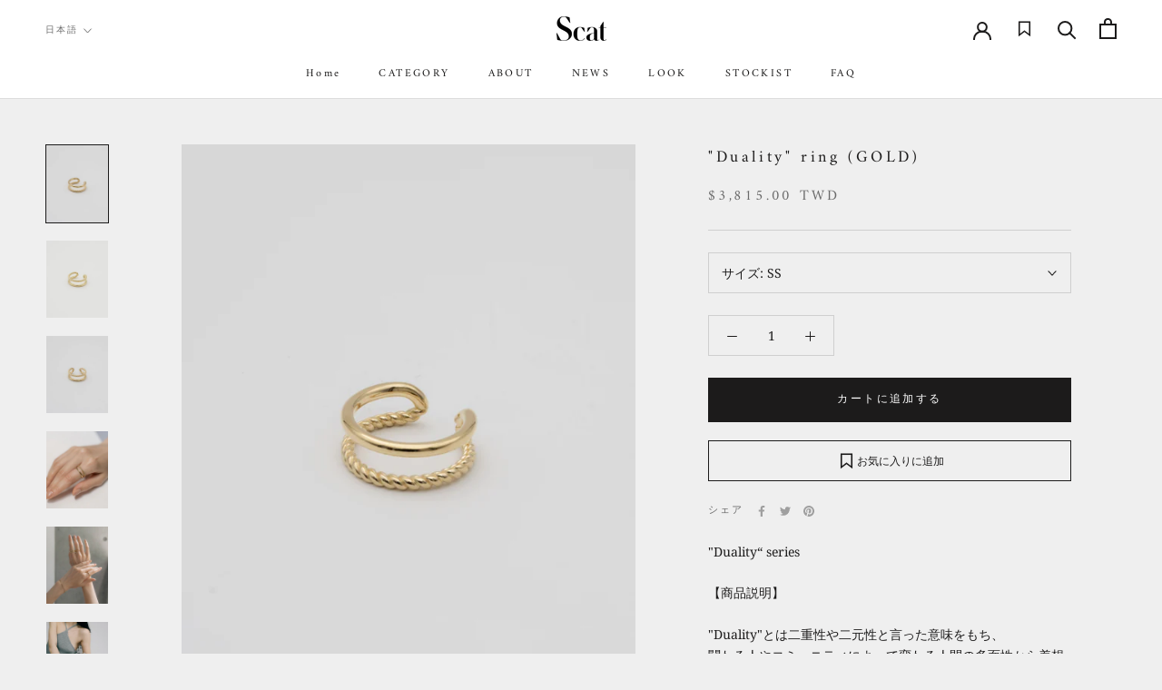

--- FILE ---
content_type: text/html; charset=utf-8
request_url: https://scat-jewelry.com/ja-tw/products/duality-ring-gold
body_size: 38116
content:
<!doctype html>

<html class="no-js" lang="ja">
  <head>
    <meta charset="utf-8"> 
    <meta http-equiv="X-UA-Compatible" content="IE=edge,chrome=1">
    <meta name="viewport" content="width=device-width, initial-scale=1.0, height=device-height, minimum-scale=1.0, maximum-scale=1.0">
    <meta name="theme-color" content="">

    <title>
      &quot;Duality&quot; ring (GOLD) &ndash; Scat Official Shop
    </title><meta name="description" content="&quot;Duality“ series 【商品説明】 &quot;Duality&quot;とは二重性や二元性と言った意味をもち、関わる人やコミュニティによって変わる人間の多面性から着想を得ています。 シンプルなリングと捻られたリングの二連のようなデザインで、 お好みで上下どちらでもご着用いただけます。 男性にはピンキーリングとしての着用を特におすすめしております。指違いでペアリングとして着用いただくのも大変人気なアイテムです。【素材】 SILVER925(sterling silver) coated with K18 GOLD  【サイズ展開】SS (3〜7号程度) S (7〜11号程度) M (11〜15号程度) -------------------"><link rel="canonical" href="https://scat-jewelry.com/ja-tw/products/duality-ring-gold"><link rel="shortcut icon" href="//scat-jewelry.com/cdn/shop/files/Scat_logo_01_96x.png?v=1682039845" type="image/png"><meta property="og:type" content="product">
  <meta property="og:title" content="&quot;Duality&quot; ring (GOLD)"><meta property="og:image" content="http://scat-jewelry.com/cdn/shop/files/Duality_ring_GOLD.png?v=1752470846">
    <meta property="og:image:secure_url" content="https://scat-jewelry.com/cdn/shop/files/Duality_ring_GOLD.png?v=1752470846">
    <meta property="og:image:width" content="1151">
    <meta property="og:image:height" content="1438"><meta property="product:price:amount" content="3,815.00">
  <meta property="product:price:currency" content="TWD"><meta property="og:description" content="&quot;Duality“ series 【商品説明】 &quot;Duality&quot;とは二重性や二元性と言った意味をもち、関わる人やコミュニティによって変わる人間の多面性から着想を得ています。 シンプルなリングと捻られたリングの二連のようなデザインで、 お好みで上下どちらでもご着用いただけます。 男性にはピンキーリングとしての着用を特におすすめしております。指違いでペアリングとして着用いただくのも大変人気なアイテムです。【素材】 SILVER925(sterling silver) coated with K18 GOLD  【サイズ展開】SS (3〜7号程度) S (7〜11号程度) M (11〜15号程度) -------------------"><meta property="og:url" content="https://scat-jewelry.com/ja-tw/products/duality-ring-gold">
<meta property="og:site_name" content="Scat Official Shop"><meta name="twitter:card" content="summary"><meta name="twitter:title" content="&quot;Duality&quot; ring (GOLD)">
  <meta name="twitter:description" content="&quot;Duality“ series
【商品説明】 &quot;Duality&quot;とは二重性や二元性と言った意味をもち、関わる人やコミュニティによって変わる人間の多面性から着想を得ています。
シンプルなリングと捻られたリングの二連のようなデザインで、 お好みで上下どちらでもご着用いただけます。 男性にはピンキーリングとしての着用を特におすすめしております。指違いでペアリングとして着用いただくのも大変人気なアイテムです。【素材】 SILVER925(sterling silver) coated with K18 GOLD
 【サイズ展開】SS (3〜7号程度) S (7〜11号程度) M (11〜15号程度) ---------------------------※ ±1〜2号程度のサイズ調整が可能です。※ サイズ調整が可能となっておりますが、極端に広げたり強い力を加えると歪みや故障の原因となりますのでご注意ください。
【生産】日本">
  <meta name="twitter:image" content="https://scat-jewelry.com/cdn/shop/files/Duality_ring_GOLD_600x600_crop_center.png?v=1752470846">
    <style>
  @font-face {
  font-family: Amiri;
  font-weight: 400;
  font-style: normal;
  font-display: fallback;
  src: url("//scat-jewelry.com/cdn/fonts/amiri/amiri_n4.fee8c3379b68ea3b9c7241a63b8a252071faad52.woff2") format("woff2"),
       url("//scat-jewelry.com/cdn/fonts/amiri/amiri_n4.94cde4e18ec8ae53bf8f7240b84e1f76ce23772d.woff") format("woff");
}

  @font-face {
  font-family: "Noto Serif";
  font-weight: 400;
  font-style: normal;
  font-display: fallback;
  src: url("//scat-jewelry.com/cdn/fonts/noto_serif/notoserif_n4.157efcc933874b41c43d5a6a81253eedd9845384.woff2") format("woff2"),
       url("//scat-jewelry.com/cdn/fonts/noto_serif/notoserif_n4.e95a8b0e448c8154cafc9526753c78ba0f8e894e.woff") format("woff");
}


  @font-face {
  font-family: "Noto Serif";
  font-weight: 700;
  font-style: normal;
  font-display: fallback;
  src: url("//scat-jewelry.com/cdn/fonts/noto_serif/notoserif_n7.d275fb7cbb6b6809702719ab47b39e5200c4f530.woff2") format("woff2"),
       url("//scat-jewelry.com/cdn/fonts/noto_serif/notoserif_n7.0386ee49bd94b3b26da3580808c2d97c2a1d2d82.woff") format("woff");
}

  @font-face {
  font-family: "Noto Serif";
  font-weight: 400;
  font-style: italic;
  font-display: fallback;
  src: url("//scat-jewelry.com/cdn/fonts/noto_serif/notoserif_i4.4a1e90a65903dad5ee34a251027ef579c72001cc.woff2") format("woff2"),
       url("//scat-jewelry.com/cdn/fonts/noto_serif/notoserif_i4.864f808316dae3be9b9b07f7f73c1d3fbc5f3858.woff") format("woff");
}

  @font-face {
  font-family: "Noto Serif";
  font-weight: 700;
  font-style: italic;
  font-display: fallback;
  src: url("//scat-jewelry.com/cdn/fonts/noto_serif/notoserif_i7.cdc3cc31b9724e5bf1d81e426d52ec2091b208e5.woff2") format("woff2"),
       url("//scat-jewelry.com/cdn/fonts/noto_serif/notoserif_i7.98b54ea1ac46563d0708fd392057a21d8a45a373.woff") format("woff");
}


  :root {
    --heading-font-family : Amiri, serif;
    --heading-font-weight : 400;
    --heading-font-style  : normal;

    --text-font-family : "Noto Serif", serif;
    --text-font-weight : 400;
    --text-font-style  : normal;

    --base-text-font-size   : 14px;
    --default-text-font-size: 14px;--background          : #efefef;
    --background-rgb      : 239, 239, 239;
    --light-background    : #ffffff;
    --light-background-rgb: 255, 255, 255;
    --heading-color       : #1c1b1b;
    --text-color          : #1c1b1b;
    --text-color-rgb      : 28, 27, 27;
    --text-color-light    : #6a6a6a;
    --text-color-light-rgb: 106, 106, 106;
    --link-color          : #6a6a6a;
    --link-color-rgb      : 106, 106, 106;
    --border-color        : #cfcfcf;
    --border-color-rgb    : 207, 207, 207;

    --button-background    : #1c1b1b;
    --button-background-rgb: 28, 27, 27;
    --button-text-color    : #ffffff;

    --header-background       : #ffffff;
    --header-heading-color    : #1c1b1b;
    --header-light-text-color : #6a6a6a;
    --header-border-color     : #dddddd;

    --footer-background    : #ffffff;
    --footer-text-color    : #6a6a6a;
    --footer-heading-color : #1c1b1b;
    --footer-border-color  : #e9e9e9;

    --navigation-background      : #1c1b1b;
    --navigation-background-rgb  : 28, 27, 27;
    --navigation-text-color      : #ffffff;
    --navigation-text-color-light: rgba(255, 255, 255, 0.5);
    --navigation-border-color    : rgba(255, 255, 255, 0.25);

    --newsletter-popup-background     : #1c1b1b;
    --newsletter-popup-text-color     : #ffffff;
    --newsletter-popup-text-color-rgb : 255, 255, 255;

    --secondary-elements-background       : #1c1b1b;
    --secondary-elements-background-rgb   : 28, 27, 27;
    --secondary-elements-text-color       : #ffffff;
    --secondary-elements-text-color-light : rgba(255, 255, 255, 0.5);
    --secondary-elements-border-color     : rgba(255, 255, 255, 0.25);

    --product-sale-price-color    : #f94c43;
    --product-sale-price-color-rgb: 249, 76, 67;
    --product-star-rating: #f6a429;

    /* Shopify related variables */
    --payment-terms-background-color: #efefef;

    /* Products */

    --horizontal-spacing-four-products-per-row: 60px;
        --horizontal-spacing-two-products-per-row : 60px;

    --vertical-spacing-four-products-per-row: 60px;
        --vertical-spacing-two-products-per-row : 75px;

    /* Animation */
    --drawer-transition-timing: cubic-bezier(0.645, 0.045, 0.355, 1);
    --header-base-height: 80px; /* We set a default for browsers that do not support CSS variables */

    /* Cursors */
    --cursor-zoom-in-svg    : url(//scat-jewelry.com/cdn/shop/t/3/assets/cursor-zoom-in.svg?v=170532930330058140181678027687);
    --cursor-zoom-in-2x-svg : url(//scat-jewelry.com/cdn/shop/t/3/assets/cursor-zoom-in-2x.svg?v=56685658183649387561678027688);
  }
</style>

<script>
  // IE11 does not have support for CSS variables, so we have to polyfill them
  if (!(((window || {}).CSS || {}).supports && window.CSS.supports('(--a: 0)'))) {
    const script = document.createElement('script');
    script.type = 'text/javascript';
    script.src = 'https://cdn.jsdelivr.net/npm/css-vars-ponyfill@2';
    script.onload = function() {
      cssVars({});
    };

    document.getElementsByTagName('head')[0].appendChild(script);
  }
</script>

    <script>window.performance && window.performance.mark && window.performance.mark('shopify.content_for_header.start');</script><meta name="facebook-domain-verification" content="to882g7vs9zrgp31rh65ssdcwdlsgr">
<meta id="shopify-digital-wallet" name="shopify-digital-wallet" content="/73334030656/digital_wallets/dialog">
<meta name="shopify-checkout-api-token" content="19480ab6e9da699b2ef4b2d4ad521f22">
<link rel="alternate" hreflang="x-default" href="https://scat-jewelry.com/products/duality-ring-gold">
<link rel="alternate" hreflang="ja" href="https://scat-jewelry.com/products/duality-ring-gold">
<link rel="alternate" hreflang="ja-CN" href="https://scat-jewelry.com/ja-cn/products/duality-ring-gold">
<link rel="alternate" hreflang="en-CN" href="https://scat-jewelry.com/en-cn/products/duality-ring-gold">
<link rel="alternate" hreflang="ja-TW" href="https://scat-jewelry.com/ja-tw/products/duality-ring-gold">
<link rel="alternate" hreflang="en-TW" href="https://scat-jewelry.com/en-tw/products/duality-ring-gold">
<link rel="alternate" type="application/json+oembed" href="https://scat-jewelry.com/ja-tw/products/duality-ring-gold.oembed">
<script async="async" src="/checkouts/internal/preloads.js?locale=ja-TW"></script>
<link rel="preconnect" href="https://shop.app" crossorigin="anonymous">
<script async="async" src="https://shop.app/checkouts/internal/preloads.js?locale=ja-TW&shop_id=73334030656" crossorigin="anonymous"></script>
<script id="apple-pay-shop-capabilities" type="application/json">{"shopId":73334030656,"countryCode":"JP","currencyCode":"TWD","merchantCapabilities":["supports3DS"],"merchantId":"gid:\/\/shopify\/Shop\/73334030656","merchantName":"Scat Official Shop","requiredBillingContactFields":["postalAddress","email","phone"],"requiredShippingContactFields":["postalAddress","email","phone"],"shippingType":"shipping","supportedNetworks":["visa","masterCard","amex","jcb","discover"],"total":{"type":"pending","label":"Scat Official Shop","amount":"1.00"},"shopifyPaymentsEnabled":true,"supportsSubscriptions":true}</script>
<script id="shopify-features" type="application/json">{"accessToken":"19480ab6e9da699b2ef4b2d4ad521f22","betas":["rich-media-storefront-analytics"],"domain":"scat-jewelry.com","predictiveSearch":false,"shopId":73334030656,"locale":"ja"}</script>
<script>var Shopify = Shopify || {};
Shopify.shop = "scatjewelry.myshopify.com";
Shopify.locale = "ja";
Shopify.currency = {"active":"TWD","rate":"0.20400408"};
Shopify.country = "TW";
Shopify.theme = {"name":"Scat\/main","id":145541497152,"schema_name":"Prestige","schema_version":"6.0.0","theme_store_id":null,"role":"main"};
Shopify.theme.handle = "null";
Shopify.theme.style = {"id":null,"handle":null};
Shopify.cdnHost = "scat-jewelry.com/cdn";
Shopify.routes = Shopify.routes || {};
Shopify.routes.root = "/ja-tw/";</script>
<script type="module">!function(o){(o.Shopify=o.Shopify||{}).modules=!0}(window);</script>
<script>!function(o){function n(){var o=[];function n(){o.push(Array.prototype.slice.apply(arguments))}return n.q=o,n}var t=o.Shopify=o.Shopify||{};t.loadFeatures=n(),t.autoloadFeatures=n()}(window);</script>
<script>
  window.ShopifyPay = window.ShopifyPay || {};
  window.ShopifyPay.apiHost = "shop.app\/pay";
  window.ShopifyPay.redirectState = null;
</script>
<script id="shop-js-analytics" type="application/json">{"pageType":"product"}</script>
<script defer="defer" async type="module" src="//scat-jewelry.com/cdn/shopifycloud/shop-js/modules/v2/client.init-shop-cart-sync_Cun6Ba8E.ja.esm.js"></script>
<script defer="defer" async type="module" src="//scat-jewelry.com/cdn/shopifycloud/shop-js/modules/v2/chunk.common_DGWubyOB.esm.js"></script>
<script type="module">
  await import("//scat-jewelry.com/cdn/shopifycloud/shop-js/modules/v2/client.init-shop-cart-sync_Cun6Ba8E.ja.esm.js");
await import("//scat-jewelry.com/cdn/shopifycloud/shop-js/modules/v2/chunk.common_DGWubyOB.esm.js");

  window.Shopify.SignInWithShop?.initShopCartSync?.({"fedCMEnabled":true,"windoidEnabled":true});

</script>
<script>
  window.Shopify = window.Shopify || {};
  if (!window.Shopify.featureAssets) window.Shopify.featureAssets = {};
  window.Shopify.featureAssets['shop-js'] = {"shop-cart-sync":["modules/v2/client.shop-cart-sync_kpadWrR6.ja.esm.js","modules/v2/chunk.common_DGWubyOB.esm.js"],"init-fed-cm":["modules/v2/client.init-fed-cm_deEwcgdG.ja.esm.js","modules/v2/chunk.common_DGWubyOB.esm.js"],"shop-button":["modules/v2/client.shop-button_Bgl7Akkx.ja.esm.js","modules/v2/chunk.common_DGWubyOB.esm.js"],"shop-cash-offers":["modules/v2/client.shop-cash-offers_CGfJizyJ.ja.esm.js","modules/v2/chunk.common_DGWubyOB.esm.js","modules/v2/chunk.modal_Ba7vk6QP.esm.js"],"init-windoid":["modules/v2/client.init-windoid_DLaIoEuB.ja.esm.js","modules/v2/chunk.common_DGWubyOB.esm.js"],"shop-toast-manager":["modules/v2/client.shop-toast-manager_BZdAlEPY.ja.esm.js","modules/v2/chunk.common_DGWubyOB.esm.js"],"init-shop-email-lookup-coordinator":["modules/v2/client.init-shop-email-lookup-coordinator_BxGPdBrh.ja.esm.js","modules/v2/chunk.common_DGWubyOB.esm.js"],"init-shop-cart-sync":["modules/v2/client.init-shop-cart-sync_Cun6Ba8E.ja.esm.js","modules/v2/chunk.common_DGWubyOB.esm.js"],"avatar":["modules/v2/client.avatar_BTnouDA3.ja.esm.js"],"pay-button":["modules/v2/client.pay-button_iRJggQYg.ja.esm.js","modules/v2/chunk.common_DGWubyOB.esm.js"],"init-customer-accounts":["modules/v2/client.init-customer-accounts_BbQrQ-BF.ja.esm.js","modules/v2/client.shop-login-button_CXxZBmJa.ja.esm.js","modules/v2/chunk.common_DGWubyOB.esm.js","modules/v2/chunk.modal_Ba7vk6QP.esm.js"],"init-shop-for-new-customer-accounts":["modules/v2/client.init-shop-for-new-customer-accounts_48e-446J.ja.esm.js","modules/v2/client.shop-login-button_CXxZBmJa.ja.esm.js","modules/v2/chunk.common_DGWubyOB.esm.js","modules/v2/chunk.modal_Ba7vk6QP.esm.js"],"shop-login-button":["modules/v2/client.shop-login-button_CXxZBmJa.ja.esm.js","modules/v2/chunk.common_DGWubyOB.esm.js","modules/v2/chunk.modal_Ba7vk6QP.esm.js"],"init-customer-accounts-sign-up":["modules/v2/client.init-customer-accounts-sign-up_Bb65hYMR.ja.esm.js","modules/v2/client.shop-login-button_CXxZBmJa.ja.esm.js","modules/v2/chunk.common_DGWubyOB.esm.js","modules/v2/chunk.modal_Ba7vk6QP.esm.js"],"shop-follow-button":["modules/v2/client.shop-follow-button_BO2OQvUT.ja.esm.js","modules/v2/chunk.common_DGWubyOB.esm.js","modules/v2/chunk.modal_Ba7vk6QP.esm.js"],"checkout-modal":["modules/v2/client.checkout-modal__QRFVvMA.ja.esm.js","modules/v2/chunk.common_DGWubyOB.esm.js","modules/v2/chunk.modal_Ba7vk6QP.esm.js"],"lead-capture":["modules/v2/client.lead-capture_Be4qr8sG.ja.esm.js","modules/v2/chunk.common_DGWubyOB.esm.js","modules/v2/chunk.modal_Ba7vk6QP.esm.js"],"shop-login":["modules/v2/client.shop-login_BCaq99Td.ja.esm.js","modules/v2/chunk.common_DGWubyOB.esm.js","modules/v2/chunk.modal_Ba7vk6QP.esm.js"],"payment-terms":["modules/v2/client.payment-terms_C-1Cu6jg.ja.esm.js","modules/v2/chunk.common_DGWubyOB.esm.js","modules/v2/chunk.modal_Ba7vk6QP.esm.js"]};
</script>
<script>(function() {
  var isLoaded = false;
  function asyncLoad() {
    if (isLoaded) return;
    isLoaded = true;
    var urls = ["\/\/cdn.shopify.com\/proxy\/e0f7f43a67bc858acbaa061d614067c0a3b901e0e05d122821eebd56f2c66c22\/shippingmanagerprod.z11.web.core.windows.net\/scatjewelry.myshopify.com_haiso_datetimespecific.js?v=20240828194515\u0026shop=scatjewelry.myshopify.com\u0026sp-cache-control=cHVibGljLCBtYXgtYWdlPTkwMA","https:\/\/storage.nfcube.com\/instafeed-be0bc8194b064e6f9789d01e2e02bd98.js?shop=scatjewelry.myshopify.com"];
    for (var i = 0; i < urls.length; i++) {
      var s = document.createElement('script');
      s.type = 'text/javascript';
      s.async = true;
      s.src = urls[i];
      var x = document.getElementsByTagName('script')[0];
      x.parentNode.insertBefore(s, x);
    }
  };
  if(window.attachEvent) {
    window.attachEvent('onload', asyncLoad);
  } else {
    window.addEventListener('load', asyncLoad, false);
  }
})();</script>
<script id="__st">var __st={"a":73334030656,"offset":32400,"reqid":"868ad04f-7299-4b6c-9be4-819c0fc810a6-1768621229","pageurl":"scat-jewelry.com\/ja-tw\/products\/duality-ring-gold","u":"be26acc38ca6","p":"product","rtyp":"product","rid":9301976908096};</script>
<script>window.ShopifyPaypalV4VisibilityTracking = true;</script>
<script id="captcha-bootstrap">!function(){'use strict';const t='contact',e='account',n='new_comment',o=[[t,t],['blogs',n],['comments',n],[t,'customer']],c=[[e,'customer_login'],[e,'guest_login'],[e,'recover_customer_password'],[e,'create_customer']],r=t=>t.map((([t,e])=>`form[action*='/${t}']:not([data-nocaptcha='true']) input[name='form_type'][value='${e}']`)).join(','),a=t=>()=>t?[...document.querySelectorAll(t)].map((t=>t.form)):[];function s(){const t=[...o],e=r(t);return a(e)}const i='password',u='form_key',d=['recaptcha-v3-token','g-recaptcha-response','h-captcha-response',i],f=()=>{try{return window.sessionStorage}catch{return}},m='__shopify_v',_=t=>t.elements[u];function p(t,e,n=!1){try{const o=window.sessionStorage,c=JSON.parse(o.getItem(e)),{data:r}=function(t){const{data:e,action:n}=t;return t[m]||n?{data:e,action:n}:{data:t,action:n}}(c);for(const[e,n]of Object.entries(r))t.elements[e]&&(t.elements[e].value=n);n&&o.removeItem(e)}catch(o){console.error('form repopulation failed',{error:o})}}const l='form_type',E='cptcha';function T(t){t.dataset[E]=!0}const w=window,h=w.document,L='Shopify',v='ce_forms',y='captcha';let A=!1;((t,e)=>{const n=(g='f06e6c50-85a8-45c8-87d0-21a2b65856fe',I='https://cdn.shopify.com/shopifycloud/storefront-forms-hcaptcha/ce_storefront_forms_captcha_hcaptcha.v1.5.2.iife.js',D={infoText:'hCaptchaによる保護',privacyText:'プライバシー',termsText:'利用規約'},(t,e,n)=>{const o=w[L][v],c=o.bindForm;if(c)return c(t,g,e,D).then(n);var r;o.q.push([[t,g,e,D],n]),r=I,A||(h.body.append(Object.assign(h.createElement('script'),{id:'captcha-provider',async:!0,src:r})),A=!0)});var g,I,D;w[L]=w[L]||{},w[L][v]=w[L][v]||{},w[L][v].q=[],w[L][y]=w[L][y]||{},w[L][y].protect=function(t,e){n(t,void 0,e),T(t)},Object.freeze(w[L][y]),function(t,e,n,w,h,L){const[v,y,A,g]=function(t,e,n){const i=e?o:[],u=t?c:[],d=[...i,...u],f=r(d),m=r(i),_=r(d.filter((([t,e])=>n.includes(e))));return[a(f),a(m),a(_),s()]}(w,h,L),I=t=>{const e=t.target;return e instanceof HTMLFormElement?e:e&&e.form},D=t=>v().includes(t);t.addEventListener('submit',(t=>{const e=I(t);if(!e)return;const n=D(e)&&!e.dataset.hcaptchaBound&&!e.dataset.recaptchaBound,o=_(e),c=g().includes(e)&&(!o||!o.value);(n||c)&&t.preventDefault(),c&&!n&&(function(t){try{if(!f())return;!function(t){const e=f();if(!e)return;const n=_(t);if(!n)return;const o=n.value;o&&e.removeItem(o)}(t);const e=Array.from(Array(32),(()=>Math.random().toString(36)[2])).join('');!function(t,e){_(t)||t.append(Object.assign(document.createElement('input'),{type:'hidden',name:u})),t.elements[u].value=e}(t,e),function(t,e){const n=f();if(!n)return;const o=[...t.querySelectorAll(`input[type='${i}']`)].map((({name:t})=>t)),c=[...d,...o],r={};for(const[a,s]of new FormData(t).entries())c.includes(a)||(r[a]=s);n.setItem(e,JSON.stringify({[m]:1,action:t.action,data:r}))}(t,e)}catch(e){console.error('failed to persist form',e)}}(e),e.submit())}));const S=(t,e)=>{t&&!t.dataset[E]&&(n(t,e.some((e=>e===t))),T(t))};for(const o of['focusin','change'])t.addEventListener(o,(t=>{const e=I(t);D(e)&&S(e,y())}));const B=e.get('form_key'),M=e.get(l),P=B&&M;t.addEventListener('DOMContentLoaded',(()=>{const t=y();if(P)for(const e of t)e.elements[l].value===M&&p(e,B);[...new Set([...A(),...v().filter((t=>'true'===t.dataset.shopifyCaptcha))])].forEach((e=>S(e,t)))}))}(h,new URLSearchParams(w.location.search),n,t,e,['guest_login'])})(!0,!0)}();</script>
<script integrity="sha256-4kQ18oKyAcykRKYeNunJcIwy7WH5gtpwJnB7kiuLZ1E=" data-source-attribution="shopify.loadfeatures" defer="defer" src="//scat-jewelry.com/cdn/shopifycloud/storefront/assets/storefront/load_feature-a0a9edcb.js" crossorigin="anonymous"></script>
<script crossorigin="anonymous" defer="defer" src="//scat-jewelry.com/cdn/shopifycloud/storefront/assets/shopify_pay/storefront-65b4c6d7.js?v=20250812"></script>
<script data-source-attribution="shopify.dynamic_checkout.dynamic.init">var Shopify=Shopify||{};Shopify.PaymentButton=Shopify.PaymentButton||{isStorefrontPortableWallets:!0,init:function(){window.Shopify.PaymentButton.init=function(){};var t=document.createElement("script");t.src="https://scat-jewelry.com/cdn/shopifycloud/portable-wallets/latest/portable-wallets.ja.js",t.type="module",document.head.appendChild(t)}};
</script>
<script data-source-attribution="shopify.dynamic_checkout.buyer_consent">
  function portableWalletsHideBuyerConsent(e){var t=document.getElementById("shopify-buyer-consent"),n=document.getElementById("shopify-subscription-policy-button");t&&n&&(t.classList.add("hidden"),t.setAttribute("aria-hidden","true"),n.removeEventListener("click",e))}function portableWalletsShowBuyerConsent(e){var t=document.getElementById("shopify-buyer-consent"),n=document.getElementById("shopify-subscription-policy-button");t&&n&&(t.classList.remove("hidden"),t.removeAttribute("aria-hidden"),n.addEventListener("click",e))}window.Shopify?.PaymentButton&&(window.Shopify.PaymentButton.hideBuyerConsent=portableWalletsHideBuyerConsent,window.Shopify.PaymentButton.showBuyerConsent=portableWalletsShowBuyerConsent);
</script>
<script data-source-attribution="shopify.dynamic_checkout.cart.bootstrap">document.addEventListener("DOMContentLoaded",(function(){function t(){return document.querySelector("shopify-accelerated-checkout-cart, shopify-accelerated-checkout")}if(t())Shopify.PaymentButton.init();else{new MutationObserver((function(e,n){t()&&(Shopify.PaymentButton.init(),n.disconnect())})).observe(document.body,{childList:!0,subtree:!0})}}));
</script>
<link id="shopify-accelerated-checkout-styles" rel="stylesheet" media="screen" href="https://scat-jewelry.com/cdn/shopifycloud/portable-wallets/latest/accelerated-checkout-backwards-compat.css" crossorigin="anonymous">
<style id="shopify-accelerated-checkout-cart">
        #shopify-buyer-consent {
  margin-top: 1em;
  display: inline-block;
  width: 100%;
}

#shopify-buyer-consent.hidden {
  display: none;
}

#shopify-subscription-policy-button {
  background: none;
  border: none;
  padding: 0;
  text-decoration: underline;
  font-size: inherit;
  cursor: pointer;
}

#shopify-subscription-policy-button::before {
  box-shadow: none;
}

      </style>

<script>window.performance && window.performance.mark && window.performance.mark('shopify.content_for_header.end');</script>

    <link rel="stylesheet" href="//scat-jewelry.com/cdn/shop/t/3/assets/theme.css?v=86580090784527357121765937069">

    <script>// This allows to expose several variables to the global scope, to be used in scripts
      window.theme = {
        pageType: "product",
        moneyFormat: "${{amount}}",
        moneyWithCurrencyFormat: "${{amount}} TWD",
        currencyCodeEnabled: true,
        productImageSize: "natural",
        searchMode: "product,article",
        showPageTransition: false,
        showElementStaggering: true,
        showImageZooming: true
      };

      window.routes = {
        rootUrl: "\/ja-tw",
        rootUrlWithoutSlash: "\/ja-tw",
        cartUrl: "\/ja-tw\/cart",
        cartAddUrl: "\/ja-tw\/cart\/add",
        cartChangeUrl: "\/ja-tw\/cart\/change",
        searchUrl: "\/ja-tw\/search",
        productRecommendationsUrl: "\/ja-tw\/recommendations\/products"
      };

      window.languages = {
        cartAddNote: "注文メモを追加",
        cartEditNote: "注文メモを変更",
        productImageLoadingError: "この画像を読み込めませんでした。 ページをリロードしてください。",
        productFormAddToCart: "カートに追加する",
        productFormUnavailable: "お取り扱いできません",
        productFormSoldOut: "Sold out",
        shippingEstimatorOneResult: "1つのオプションが利用可能：",
        shippingEstimatorMoreResults: "{{count}}つのオプションが利用可能：",
        shippingEstimatorNoResults: "配送が見つかりませんでした"
      };

      window.lazySizesConfig = {
        loadHidden: false,
        hFac: 0.5,
        expFactor: 2,
        ricTimeout: 150,
        lazyClass: 'Image--lazyLoad',
        loadingClass: 'Image--lazyLoading',
        loadedClass: 'Image--lazyLoaded'
      };

      document.documentElement.className = document.documentElement.className.replace('no-js', 'js');
      document.documentElement.style.setProperty('--window-height', window.innerHeight + 'px');

      // We do a quick detection of some features (we could use Modernizr but for so little...)
      (function() {
        document.documentElement.className += ((window.CSS && window.CSS.supports('(position: sticky) or (position: -webkit-sticky)')) ? ' supports-sticky' : ' no-supports-sticky');
        document.documentElement.className += (window.matchMedia('(-moz-touch-enabled: 1), (hover: none)')).matches ? ' no-supports-hover' : ' supports-hover';
      }());

      
    </script>

    <script src="//scat-jewelry.com/cdn/shop/t/3/assets/lazysizes.min.js?v=174358363404432586981678027683" async></script><script src="//scat-jewelry.com/cdn/shop/t/3/assets/libs.min.js?v=26178543184394469741678027683" defer></script>
    <script src="//scat-jewelry.com/cdn/shop/t/3/assets/theme.js?v=149922797490118501641698316934" defer></script>
    <script src="//scat-jewelry.com/cdn/shop/t/3/assets/custom.js?v=183944157590872491501678027677" defer></script>

    <script>
      (function () {
        window.onpageshow = function() {
          if (window.theme.showPageTransition) {
            var pageTransition = document.querySelector('.PageTransition');

            if (pageTransition) {
              pageTransition.style.visibility = 'visible';
              pageTransition.style.opacity = '0';
            }
          }

          // When the page is loaded from the cache, we have to reload the cart content
          document.documentElement.dispatchEvent(new CustomEvent('cart:refresh', {
            bubbles: true
          }));
        };
      })();
    </script>

    
  <script type="application/ld+json">
  {
    "@context": "http://schema.org",
    "@type": "Product",
    "offers": [{
          "@type": "Offer",
          "name": "SS",
          "availability":"https://schema.org/InStock",
          "price": 3815.0,
          "priceCurrency": "TWD",
          "priceValidUntil": "2026-01-27","sku": "SC-R02-GD-SS","url": "/ja-tw/products/duality-ring-gold?variant=48606819090752"
        },
{
          "@type": "Offer",
          "name": "S",
          "availability":"https://schema.org/InStock",
          "price": 3815.0,
          "priceCurrency": "TWD",
          "priceValidUntil": "2026-01-27","sku": "SC-R02-GD-S","url": "/ja-tw/products/duality-ring-gold?variant=48606819123520"
        },
{
          "@type": "Offer",
          "name": "M",
          "availability":"https://schema.org/InStock",
          "price": 3815.0,
          "priceCurrency": "TWD",
          "priceValidUntil": "2026-01-27","sku": "SC-R02-GD-M","url": "/ja-tw/products/duality-ring-gold?variant=48606819156288"
        }
],
    "brand": {
      "name": "Scat"
    },
    "name": "\"Duality\" ring (GOLD)",
    "description": "\"Duality“ series\n【商品説明】 \"Duality\"とは二重性や二元性と言った意味をもち、関わる人やコミュニティによって変わる人間の多面性から着想を得ています。\nシンプルなリングと捻られたリングの二連のようなデザインで、 お好みで上下どちらでもご着用いただけます。 男性にはピンキーリングとしての着用を特におすすめしております。指違いでペアリングとして着用いただくのも大変人気なアイテムです。【素材】 SILVER925(sterling silver) coated with K18 GOLD\n 【サイズ展開】SS (3〜7号程度) S (7〜11号程度) M (11〜15号程度) ---------------------------※ ±1〜2号程度のサイズ調整が可能です。※ サイズ調整が可能となっておりますが、極端に広げたり強い力を加えると歪みや故障の原因となりますのでご注意ください。\n【生産】日本",
    "category": "ring",
    "url": "/ja-tw/products/duality-ring-gold",
    "sku": "SC-R02-GD-SS",
    "image": {
      "@type": "ImageObject",
      "url": "https://scat-jewelry.com/cdn/shop/files/Duality_ring_GOLD_1024x.png?v=1752470846",
      "image": "https://scat-jewelry.com/cdn/shop/files/Duality_ring_GOLD_1024x.png?v=1752470846",
      "name": "Duality ring \/ 二連リング \/ silver925 \/ K18 \/ ゴールドリング",
      "width": "1024",
      "height": "1024"
    }
  }
  </script>



  <script type="application/ld+json">
  {
    "@context": "http://schema.org",
    "@type": "BreadcrumbList",
  "itemListElement": [{
      "@type": "ListItem",
      "position": 1,
      "name": "ホームページ",
      "item": "https://scat-jewelry.com"
    },{
          "@type": "ListItem",
          "position": 2,
          "name": "\"Duality\" ring (GOLD)",
          "item": "https://scat-jewelry.com/ja-tw/products/duality-ring-gold"
        }]
  }
  </script>

  <script src="https://cdn.shopify.com/extensions/7bc9bb47-adfa-4267-963e-cadee5096caf/inbox-1252/assets/inbox-chat-loader.js" type="text/javascript" defer="defer"></script>
<link href="https://cdn.shopify.com/extensions/019bc237-e6a0-75fa-a84b-a22337af908e/swish-formerly-wishlist-king-218/assets/component-wishlist-button-block.css" rel="stylesheet" type="text/css" media="all">
<link href="https://monorail-edge.shopifysvc.com" rel="dns-prefetch">
<script>(function(){if ("sendBeacon" in navigator && "performance" in window) {try {var session_token_from_headers = performance.getEntriesByType('navigation')[0].serverTiming.find(x => x.name == '_s').description;} catch {var session_token_from_headers = undefined;}var session_cookie_matches = document.cookie.match(/_shopify_s=([^;]*)/);var session_token_from_cookie = session_cookie_matches && session_cookie_matches.length === 2 ? session_cookie_matches[1] : "";var session_token = session_token_from_headers || session_token_from_cookie || "";function handle_abandonment_event(e) {var entries = performance.getEntries().filter(function(entry) {return /monorail-edge.shopifysvc.com/.test(entry.name);});if (!window.abandonment_tracked && entries.length === 0) {window.abandonment_tracked = true;var currentMs = Date.now();var navigation_start = performance.timing.navigationStart;var payload = {shop_id: 73334030656,url: window.location.href,navigation_start,duration: currentMs - navigation_start,session_token,page_type: "product"};window.navigator.sendBeacon("https://monorail-edge.shopifysvc.com/v1/produce", JSON.stringify({schema_id: "online_store_buyer_site_abandonment/1.1",payload: payload,metadata: {event_created_at_ms: currentMs,event_sent_at_ms: currentMs}}));}}window.addEventListener('pagehide', handle_abandonment_event);}}());</script>
<script id="web-pixels-manager-setup">(function e(e,d,r,n,o){if(void 0===o&&(o={}),!Boolean(null===(a=null===(i=window.Shopify)||void 0===i?void 0:i.analytics)||void 0===a?void 0:a.replayQueue)){var i,a;window.Shopify=window.Shopify||{};var t=window.Shopify;t.analytics=t.analytics||{};var s=t.analytics;s.replayQueue=[],s.publish=function(e,d,r){return s.replayQueue.push([e,d,r]),!0};try{self.performance.mark("wpm:start")}catch(e){}var l=function(){var e={modern:/Edge?\/(1{2}[4-9]|1[2-9]\d|[2-9]\d{2}|\d{4,})\.\d+(\.\d+|)|Firefox\/(1{2}[4-9]|1[2-9]\d|[2-9]\d{2}|\d{4,})\.\d+(\.\d+|)|Chrom(ium|e)\/(9{2}|\d{3,})\.\d+(\.\d+|)|(Maci|X1{2}).+ Version\/(15\.\d+|(1[6-9]|[2-9]\d|\d{3,})\.\d+)([,.]\d+|)( \(\w+\)|)( Mobile\/\w+|) Safari\/|Chrome.+OPR\/(9{2}|\d{3,})\.\d+\.\d+|(CPU[ +]OS|iPhone[ +]OS|CPU[ +]iPhone|CPU IPhone OS|CPU iPad OS)[ +]+(15[._]\d+|(1[6-9]|[2-9]\d|\d{3,})[._]\d+)([._]\d+|)|Android:?[ /-](13[3-9]|1[4-9]\d|[2-9]\d{2}|\d{4,})(\.\d+|)(\.\d+|)|Android.+Firefox\/(13[5-9]|1[4-9]\d|[2-9]\d{2}|\d{4,})\.\d+(\.\d+|)|Android.+Chrom(ium|e)\/(13[3-9]|1[4-9]\d|[2-9]\d{2}|\d{4,})\.\d+(\.\d+|)|SamsungBrowser\/([2-9]\d|\d{3,})\.\d+/,legacy:/Edge?\/(1[6-9]|[2-9]\d|\d{3,})\.\d+(\.\d+|)|Firefox\/(5[4-9]|[6-9]\d|\d{3,})\.\d+(\.\d+|)|Chrom(ium|e)\/(5[1-9]|[6-9]\d|\d{3,})\.\d+(\.\d+|)([\d.]+$|.*Safari\/(?![\d.]+ Edge\/[\d.]+$))|(Maci|X1{2}).+ Version\/(10\.\d+|(1[1-9]|[2-9]\d|\d{3,})\.\d+)([,.]\d+|)( \(\w+\)|)( Mobile\/\w+|) Safari\/|Chrome.+OPR\/(3[89]|[4-9]\d|\d{3,})\.\d+\.\d+|(CPU[ +]OS|iPhone[ +]OS|CPU[ +]iPhone|CPU IPhone OS|CPU iPad OS)[ +]+(10[._]\d+|(1[1-9]|[2-9]\d|\d{3,})[._]\d+)([._]\d+|)|Android:?[ /-](13[3-9]|1[4-9]\d|[2-9]\d{2}|\d{4,})(\.\d+|)(\.\d+|)|Mobile Safari.+OPR\/([89]\d|\d{3,})\.\d+\.\d+|Android.+Firefox\/(13[5-9]|1[4-9]\d|[2-9]\d{2}|\d{4,})\.\d+(\.\d+|)|Android.+Chrom(ium|e)\/(13[3-9]|1[4-9]\d|[2-9]\d{2}|\d{4,})\.\d+(\.\d+|)|Android.+(UC? ?Browser|UCWEB|U3)[ /]?(15\.([5-9]|\d{2,})|(1[6-9]|[2-9]\d|\d{3,})\.\d+)\.\d+|SamsungBrowser\/(5\.\d+|([6-9]|\d{2,})\.\d+)|Android.+MQ{2}Browser\/(14(\.(9|\d{2,})|)|(1[5-9]|[2-9]\d|\d{3,})(\.\d+|))(\.\d+|)|K[Aa][Ii]OS\/(3\.\d+|([4-9]|\d{2,})\.\d+)(\.\d+|)/},d=e.modern,r=e.legacy,n=navigator.userAgent;return n.match(d)?"modern":n.match(r)?"legacy":"unknown"}(),u="modern"===l?"modern":"legacy",c=(null!=n?n:{modern:"",legacy:""})[u],f=function(e){return[e.baseUrl,"/wpm","/b",e.hashVersion,"modern"===e.buildTarget?"m":"l",".js"].join("")}({baseUrl:d,hashVersion:r,buildTarget:u}),m=function(e){var d=e.version,r=e.bundleTarget,n=e.surface,o=e.pageUrl,i=e.monorailEndpoint;return{emit:function(e){var a=e.status,t=e.errorMsg,s=(new Date).getTime(),l=JSON.stringify({metadata:{event_sent_at_ms:s},events:[{schema_id:"web_pixels_manager_load/3.1",payload:{version:d,bundle_target:r,page_url:o,status:a,surface:n,error_msg:t},metadata:{event_created_at_ms:s}}]});if(!i)return console&&console.warn&&console.warn("[Web Pixels Manager] No Monorail endpoint provided, skipping logging."),!1;try{return self.navigator.sendBeacon.bind(self.navigator)(i,l)}catch(e){}var u=new XMLHttpRequest;try{return u.open("POST",i,!0),u.setRequestHeader("Content-Type","text/plain"),u.send(l),!0}catch(e){return console&&console.warn&&console.warn("[Web Pixels Manager] Got an unhandled error while logging to Monorail."),!1}}}}({version:r,bundleTarget:l,surface:e.surface,pageUrl:self.location.href,monorailEndpoint:e.monorailEndpoint});try{o.browserTarget=l,function(e){var d=e.src,r=e.async,n=void 0===r||r,o=e.onload,i=e.onerror,a=e.sri,t=e.scriptDataAttributes,s=void 0===t?{}:t,l=document.createElement("script"),u=document.querySelector("head"),c=document.querySelector("body");if(l.async=n,l.src=d,a&&(l.integrity=a,l.crossOrigin="anonymous"),s)for(var f in s)if(Object.prototype.hasOwnProperty.call(s,f))try{l.dataset[f]=s[f]}catch(e){}if(o&&l.addEventListener("load",o),i&&l.addEventListener("error",i),u)u.appendChild(l);else{if(!c)throw new Error("Did not find a head or body element to append the script");c.appendChild(l)}}({src:f,async:!0,onload:function(){if(!function(){var e,d;return Boolean(null===(d=null===(e=window.Shopify)||void 0===e?void 0:e.analytics)||void 0===d?void 0:d.initialized)}()){var d=window.webPixelsManager.init(e)||void 0;if(d){var r=window.Shopify.analytics;r.replayQueue.forEach((function(e){var r=e[0],n=e[1],o=e[2];d.publishCustomEvent(r,n,o)})),r.replayQueue=[],r.publish=d.publishCustomEvent,r.visitor=d.visitor,r.initialized=!0}}},onerror:function(){return m.emit({status:"failed",errorMsg:"".concat(f," has failed to load")})},sri:function(e){var d=/^sha384-[A-Za-z0-9+/=]+$/;return"string"==typeof e&&d.test(e)}(c)?c:"",scriptDataAttributes:o}),m.emit({status:"loading"})}catch(e){m.emit({status:"failed",errorMsg:(null==e?void 0:e.message)||"Unknown error"})}}})({shopId: 73334030656,storefrontBaseUrl: "https://scat-jewelry.com",extensionsBaseUrl: "https://extensions.shopifycdn.com/cdn/shopifycloud/web-pixels-manager",monorailEndpoint: "https://monorail-edge.shopifysvc.com/unstable/produce_batch",surface: "storefront-renderer",enabledBetaFlags: ["2dca8a86"],webPixelsConfigList: [{"id":"808649024","configuration":"{\"config\":\"{\\\"pixel_id\\\":\\\"G-PNQTPJWL1B\\\",\\\"gtag_events\\\":[{\\\"type\\\":\\\"begin_checkout\\\",\\\"action_label\\\":[\\\"G-PNQTPJWL1B\\\",\\\"AW-16606831775\\\/cCdbCKretLoZEJ_J4O49\\\"]},{\\\"type\\\":\\\"search\\\",\\\"action_label\\\":[\\\"G-PNQTPJWL1B\\\",\\\"AW-16606831775\\\/bf7cCKTetLoZEJ_J4O49\\\"]},{\\\"type\\\":\\\"view_item\\\",\\\"action_label\\\":[\\\"G-PNQTPJWL1B\\\",\\\"AW-16606831775\\\/ScUoCKHetLoZEJ_J4O49\\\"]},{\\\"type\\\":\\\"purchase\\\",\\\"action_label\\\":[\\\"G-PNQTPJWL1B\\\",\\\"AW-16606831775\\\/q4psCPfatLoZEJ_J4O49\\\"]},{\\\"type\\\":\\\"page_view\\\",\\\"action_label\\\":[\\\"G-PNQTPJWL1B\\\",\\\"AW-16606831775\\\/_DibCPratLoZEJ_J4O49\\\"]},{\\\"type\\\":\\\"add_payment_info\\\",\\\"action_label\\\":[\\\"G-PNQTPJWL1B\\\",\\\"AW-16606831775\\\/2Tq9CK3etLoZEJ_J4O49\\\"]},{\\\"type\\\":\\\"add_to_cart\\\",\\\"action_label\\\":[\\\"G-PNQTPJWL1B\\\",\\\"AW-16606831775\\\/1EOkCKfetLoZEJ_J4O49\\\"]}],\\\"enable_monitoring_mode\\\":false}\"}","eventPayloadVersion":"v1","runtimeContext":"OPEN","scriptVersion":"b2a88bafab3e21179ed38636efcd8a93","type":"APP","apiClientId":1780363,"privacyPurposes":[],"dataSharingAdjustments":{"protectedCustomerApprovalScopes":["read_customer_address","read_customer_email","read_customer_name","read_customer_personal_data","read_customer_phone"]}},{"id":"629014848","configuration":"{\"tagID\":\"2613103846948\"}","eventPayloadVersion":"v1","runtimeContext":"STRICT","scriptVersion":"18031546ee651571ed29edbe71a3550b","type":"APP","apiClientId":3009811,"privacyPurposes":["ANALYTICS","MARKETING","SALE_OF_DATA"],"dataSharingAdjustments":{"protectedCustomerApprovalScopes":["read_customer_address","read_customer_email","read_customer_name","read_customer_personal_data","read_customer_phone"]}},{"id":"406061376","configuration":"{\"pixel_id\":\"662152192011274\",\"pixel_type\":\"facebook_pixel\"}","eventPayloadVersion":"v1","runtimeContext":"OPEN","scriptVersion":"ca16bc87fe92b6042fbaa3acc2fbdaa6","type":"APP","apiClientId":2329312,"privacyPurposes":["ANALYTICS","MARKETING","SALE_OF_DATA"],"dataSharingAdjustments":{"protectedCustomerApprovalScopes":["read_customer_address","read_customer_email","read_customer_name","read_customer_personal_data","read_customer_phone"]}},{"id":"shopify-app-pixel","configuration":"{}","eventPayloadVersion":"v1","runtimeContext":"STRICT","scriptVersion":"0450","apiClientId":"shopify-pixel","type":"APP","privacyPurposes":["ANALYTICS","MARKETING"]},{"id":"shopify-custom-pixel","eventPayloadVersion":"v1","runtimeContext":"LAX","scriptVersion":"0450","apiClientId":"shopify-pixel","type":"CUSTOM","privacyPurposes":["ANALYTICS","MARKETING"]}],isMerchantRequest: false,initData: {"shop":{"name":"Scat Official Shop","paymentSettings":{"currencyCode":"JPY"},"myshopifyDomain":"scatjewelry.myshopify.com","countryCode":"JP","storefrontUrl":"https:\/\/scat-jewelry.com\/ja-tw"},"customer":null,"cart":null,"checkout":null,"productVariants":[{"price":{"amount":3815.0,"currencyCode":"TWD"},"product":{"title":"\"Duality\" ring (GOLD)","vendor":"Scat","id":"9301976908096","untranslatedTitle":"\"Duality\" ring (GOLD)","url":"\/ja-tw\/products\/duality-ring-gold","type":"ring"},"id":"48606819090752","image":{"src":"\/\/scat-jewelry.com\/cdn\/shop\/files\/Duality_ring_GOLD.png?v=1752470846"},"sku":"SC-R02-GD-SS","title":"SS","untranslatedTitle":"SS"},{"price":{"amount":3815.0,"currencyCode":"TWD"},"product":{"title":"\"Duality\" ring (GOLD)","vendor":"Scat","id":"9301976908096","untranslatedTitle":"\"Duality\" ring (GOLD)","url":"\/ja-tw\/products\/duality-ring-gold","type":"ring"},"id":"48606819123520","image":{"src":"\/\/scat-jewelry.com\/cdn\/shop\/files\/Duality_ring_GOLD.png?v=1752470846"},"sku":"SC-R02-GD-S","title":"S","untranslatedTitle":"S"},{"price":{"amount":3815.0,"currencyCode":"TWD"},"product":{"title":"\"Duality\" ring (GOLD)","vendor":"Scat","id":"9301976908096","untranslatedTitle":"\"Duality\" ring (GOLD)","url":"\/ja-tw\/products\/duality-ring-gold","type":"ring"},"id":"48606819156288","image":{"src":"\/\/scat-jewelry.com\/cdn\/shop\/files\/Duality_ring_GOLD.png?v=1752470846"},"sku":"SC-R02-GD-M","title":"M","untranslatedTitle":"M"}],"purchasingCompany":null},},"https://scat-jewelry.com/cdn","fcfee988w5aeb613cpc8e4bc33m6693e112",{"modern":"","legacy":""},{"shopId":"73334030656","storefrontBaseUrl":"https:\/\/scat-jewelry.com","extensionBaseUrl":"https:\/\/extensions.shopifycdn.com\/cdn\/shopifycloud\/web-pixels-manager","surface":"storefront-renderer","enabledBetaFlags":"[\"2dca8a86\"]","isMerchantRequest":"false","hashVersion":"fcfee988w5aeb613cpc8e4bc33m6693e112","publish":"custom","events":"[[\"page_viewed\",{}],[\"product_viewed\",{\"productVariant\":{\"price\":{\"amount\":3815.0,\"currencyCode\":\"TWD\"},\"product\":{\"title\":\"\\\"Duality\\\" ring (GOLD)\",\"vendor\":\"Scat\",\"id\":\"9301976908096\",\"untranslatedTitle\":\"\\\"Duality\\\" ring (GOLD)\",\"url\":\"\/ja-tw\/products\/duality-ring-gold\",\"type\":\"ring\"},\"id\":\"48606819090752\",\"image\":{\"src\":\"\/\/scat-jewelry.com\/cdn\/shop\/files\/Duality_ring_GOLD.png?v=1752470846\"},\"sku\":\"SC-R02-GD-SS\",\"title\":\"SS\",\"untranslatedTitle\":\"SS\"}}]]"});</script><script>
  window.ShopifyAnalytics = window.ShopifyAnalytics || {};
  window.ShopifyAnalytics.meta = window.ShopifyAnalytics.meta || {};
  window.ShopifyAnalytics.meta.currency = 'TWD';
  var meta = {"product":{"id":9301976908096,"gid":"gid:\/\/shopify\/Product\/9301976908096","vendor":"Scat","type":"ring","handle":"duality-ring-gold","variants":[{"id":48606819090752,"price":381500,"name":"\"Duality\" ring (GOLD) - SS","public_title":"SS","sku":"SC-R02-GD-SS"},{"id":48606819123520,"price":381500,"name":"\"Duality\" ring (GOLD) - S","public_title":"S","sku":"SC-R02-GD-S"},{"id":48606819156288,"price":381500,"name":"\"Duality\" ring (GOLD) - M","public_title":"M","sku":"SC-R02-GD-M"}],"remote":false},"page":{"pageType":"product","resourceType":"product","resourceId":9301976908096,"requestId":"868ad04f-7299-4b6c-9be4-819c0fc810a6-1768621229"}};
  for (var attr in meta) {
    window.ShopifyAnalytics.meta[attr] = meta[attr];
  }
</script>
<script class="analytics">
  (function () {
    var customDocumentWrite = function(content) {
      var jquery = null;

      if (window.jQuery) {
        jquery = window.jQuery;
      } else if (window.Checkout && window.Checkout.$) {
        jquery = window.Checkout.$;
      }

      if (jquery) {
        jquery('body').append(content);
      }
    };

    var hasLoggedConversion = function(token) {
      if (token) {
        return document.cookie.indexOf('loggedConversion=' + token) !== -1;
      }
      return false;
    }

    var setCookieIfConversion = function(token) {
      if (token) {
        var twoMonthsFromNow = new Date(Date.now());
        twoMonthsFromNow.setMonth(twoMonthsFromNow.getMonth() + 2);

        document.cookie = 'loggedConversion=' + token + '; expires=' + twoMonthsFromNow;
      }
    }

    var trekkie = window.ShopifyAnalytics.lib = window.trekkie = window.trekkie || [];
    if (trekkie.integrations) {
      return;
    }
    trekkie.methods = [
      'identify',
      'page',
      'ready',
      'track',
      'trackForm',
      'trackLink'
    ];
    trekkie.factory = function(method) {
      return function() {
        var args = Array.prototype.slice.call(arguments);
        args.unshift(method);
        trekkie.push(args);
        return trekkie;
      };
    };
    for (var i = 0; i < trekkie.methods.length; i++) {
      var key = trekkie.methods[i];
      trekkie[key] = trekkie.factory(key);
    }
    trekkie.load = function(config) {
      trekkie.config = config || {};
      trekkie.config.initialDocumentCookie = document.cookie;
      var first = document.getElementsByTagName('script')[0];
      var script = document.createElement('script');
      script.type = 'text/javascript';
      script.onerror = function(e) {
        var scriptFallback = document.createElement('script');
        scriptFallback.type = 'text/javascript';
        scriptFallback.onerror = function(error) {
                var Monorail = {
      produce: function produce(monorailDomain, schemaId, payload) {
        var currentMs = new Date().getTime();
        var event = {
          schema_id: schemaId,
          payload: payload,
          metadata: {
            event_created_at_ms: currentMs,
            event_sent_at_ms: currentMs
          }
        };
        return Monorail.sendRequest("https://" + monorailDomain + "/v1/produce", JSON.stringify(event));
      },
      sendRequest: function sendRequest(endpointUrl, payload) {
        // Try the sendBeacon API
        if (window && window.navigator && typeof window.navigator.sendBeacon === 'function' && typeof window.Blob === 'function' && !Monorail.isIos12()) {
          var blobData = new window.Blob([payload], {
            type: 'text/plain'
          });

          if (window.navigator.sendBeacon(endpointUrl, blobData)) {
            return true;
          } // sendBeacon was not successful

        } // XHR beacon

        var xhr = new XMLHttpRequest();

        try {
          xhr.open('POST', endpointUrl);
          xhr.setRequestHeader('Content-Type', 'text/plain');
          xhr.send(payload);
        } catch (e) {
          console.log(e);
        }

        return false;
      },
      isIos12: function isIos12() {
        return window.navigator.userAgent.lastIndexOf('iPhone; CPU iPhone OS 12_') !== -1 || window.navigator.userAgent.lastIndexOf('iPad; CPU OS 12_') !== -1;
      }
    };
    Monorail.produce('monorail-edge.shopifysvc.com',
      'trekkie_storefront_load_errors/1.1',
      {shop_id: 73334030656,
      theme_id: 145541497152,
      app_name: "storefront",
      context_url: window.location.href,
      source_url: "//scat-jewelry.com/cdn/s/trekkie.storefront.cd680fe47e6c39ca5d5df5f0a32d569bc48c0f27.min.js"});

        };
        scriptFallback.async = true;
        scriptFallback.src = '//scat-jewelry.com/cdn/s/trekkie.storefront.cd680fe47e6c39ca5d5df5f0a32d569bc48c0f27.min.js';
        first.parentNode.insertBefore(scriptFallback, first);
      };
      script.async = true;
      script.src = '//scat-jewelry.com/cdn/s/trekkie.storefront.cd680fe47e6c39ca5d5df5f0a32d569bc48c0f27.min.js';
      first.parentNode.insertBefore(script, first);
    };
    trekkie.load(
      {"Trekkie":{"appName":"storefront","development":false,"defaultAttributes":{"shopId":73334030656,"isMerchantRequest":null,"themeId":145541497152,"themeCityHash":"14211230926788814342","contentLanguage":"ja","currency":"TWD","eventMetadataId":"8372bd2b-34e4-485f-a562-b2d69f6e7be7"},"isServerSideCookieWritingEnabled":true,"monorailRegion":"shop_domain","enabledBetaFlags":["65f19447"]},"Session Attribution":{},"S2S":{"facebookCapiEnabled":true,"source":"trekkie-storefront-renderer","apiClientId":580111}}
    );

    var loaded = false;
    trekkie.ready(function() {
      if (loaded) return;
      loaded = true;

      window.ShopifyAnalytics.lib = window.trekkie;

      var originalDocumentWrite = document.write;
      document.write = customDocumentWrite;
      try { window.ShopifyAnalytics.merchantGoogleAnalytics.call(this); } catch(error) {};
      document.write = originalDocumentWrite;

      window.ShopifyAnalytics.lib.page(null,{"pageType":"product","resourceType":"product","resourceId":9301976908096,"requestId":"868ad04f-7299-4b6c-9be4-819c0fc810a6-1768621229","shopifyEmitted":true});

      var match = window.location.pathname.match(/checkouts\/(.+)\/(thank_you|post_purchase)/)
      var token = match? match[1]: undefined;
      if (!hasLoggedConversion(token)) {
        setCookieIfConversion(token);
        window.ShopifyAnalytics.lib.track("Viewed Product",{"currency":"TWD","variantId":48606819090752,"productId":9301976908096,"productGid":"gid:\/\/shopify\/Product\/9301976908096","name":"\"Duality\" ring (GOLD) - SS","price":"3815.00","sku":"SC-R02-GD-SS","brand":"Scat","variant":"SS","category":"ring","nonInteraction":true,"remote":false},undefined,undefined,{"shopifyEmitted":true});
      window.ShopifyAnalytics.lib.track("monorail:\/\/trekkie_storefront_viewed_product\/1.1",{"currency":"TWD","variantId":48606819090752,"productId":9301976908096,"productGid":"gid:\/\/shopify\/Product\/9301976908096","name":"\"Duality\" ring (GOLD) - SS","price":"3815.00","sku":"SC-R02-GD-SS","brand":"Scat","variant":"SS","category":"ring","nonInteraction":true,"remote":false,"referer":"https:\/\/scat-jewelry.com\/ja-tw\/products\/duality-ring-gold"});
      }
    });


        var eventsListenerScript = document.createElement('script');
        eventsListenerScript.async = true;
        eventsListenerScript.src = "//scat-jewelry.com/cdn/shopifycloud/storefront/assets/shop_events_listener-3da45d37.js";
        document.getElementsByTagName('head')[0].appendChild(eventsListenerScript);

})();</script>
<script
  defer
  src="https://scat-jewelry.com/cdn/shopifycloud/perf-kit/shopify-perf-kit-3.0.4.min.js"
  data-application="storefront-renderer"
  data-shop-id="73334030656"
  data-render-region="gcp-us-central1"
  data-page-type="product"
  data-theme-instance-id="145541497152"
  data-theme-name="Prestige"
  data-theme-version="6.0.0"
  data-monorail-region="shop_domain"
  data-resource-timing-sampling-rate="10"
  data-shs="true"
  data-shs-beacon="true"
  data-shs-export-with-fetch="true"
  data-shs-logs-sample-rate="1"
  data-shs-beacon-endpoint="https://scat-jewelry.com/api/collect"
></script>
</head><body class="prestige--v4 features--heading-small features--heading-uppercase features--show-button-transition features--show-image-zooming features--show-element-staggering  template-product product "><svg class="u-visually-hidden">
      <linearGradient id="rating-star-gradient-half">
        <stop offset="50%" stop-color="var(--product-star-rating)" />
        <stop offset="50%" stop-color="var(--text-color-light)" />
      </linearGradient>
    </svg>

    <a class="PageSkipLink u-visually-hidden" href="#main">スキップしてコンテンツに移動する</a>
    <span class="LoadingBar"></span>
    <div class="PageOverlay"></div><div id="shopify-section-popup" class="shopify-section"></div>
    <div id="shopify-section-sidebar-menu" class="shopify-section"><section id="sidebar-menu" class="SidebarMenu Drawer Drawer--small Drawer--fromLeft" aria-hidden="true" data-section-id="sidebar-menu" data-section-type="sidebar-menu">
    <header class="Drawer__Header" data-drawer-animated-left>
      <button class="Drawer__Close Icon-Wrapper--clickable" data-action="close-drawer" data-drawer-id="sidebar-menu" aria-label="メニューをを閉じる"><svg class="Icon Icon--close " role="presentation" viewBox="0 0 16 14">
      <path d="M15 0L1 14m14 0L1 0" stroke="currentColor" fill="none" fill-rule="evenodd"></path>
    </svg></button>
    </header>

    <div class="Drawer__Content">
      <div class="Drawer__Main" data-drawer-animated-left data-scrollable>
        <div class="Drawer__Container">
          <nav class="SidebarMenu__Nav SidebarMenu__Nav--primary" aria-label="サイドメニュー"><div class="Collapsible"><a href="/ja-tw" class="Collapsible__Button Heading Link Link--primary u-h6">Home</a></div><div class="Collapsible"><button class="Collapsible__Button Heading u-h6" data-action="toggle-collapsible" aria-expanded="false">CATEGORY<span class="Collapsible__Plus"></span>
                  </button>

                  <div class="Collapsible__Inner">
                    <div class="Collapsible__Content"><div class="Collapsible"><a href="/ja-tw/collections/pierce" class="Collapsible__Button Heading Text--subdued Link Link--primary u-h7">Pierce</a></div><div class="Collapsible"><a href="/ja-tw/collections/earring" class="Collapsible__Button Heading Text--subdued Link Link--primary u-h7">Earring</a></div><div class="Collapsible"><a href="/ja-tw/collections/ear-cuff" class="Collapsible__Button Heading Text--subdued Link Link--primary u-h7">Ear cuff</a></div><div class="Collapsible"><a href="/ja-tw/collections/ring" class="Collapsible__Button Heading Text--subdued Link Link--primary u-h7">Ring</a></div><div class="Collapsible"><a href="/ja-tw/collections/bracelet" class="Collapsible__Button Heading Text--subdued Link Link--primary u-h7">Bracelet</a></div><div class="Collapsible"><a href="/ja-tw/collections/bangle" class="Collapsible__Button Heading Text--subdued Link Link--primary u-h7">Bangle</a></div><div class="Collapsible"><a href="/ja-tw/collections/necklace" class="Collapsible__Button Heading Text--subdued Link Link--primary u-h7">Necklace</a></div><div class="Collapsible"><a href="/ja-tw/collections/charm" class="Collapsible__Button Heading Text--subdued Link Link--primary u-h7">Charm</a></div><div class="Collapsible"><a href="/ja-tw/collections/goods" class="Collapsible__Button Heading Text--subdued Link Link--primary u-h7">Goods</a></div><div class="Collapsible"><a href="/ja-tw/collections/sale" class="Collapsible__Button Heading Text--subdued Link Link--primary u-h7">SALE</a></div><div class="Collapsible"><a href="/ja-tw/collections/%E5%9C%A8%E5%BA%AB%E9%99%90%E3%82%8A%E8%B2%A9%E5%A3%B2%E7%B5%82%E4%BA%86" class="Collapsible__Button Heading Text--subdued Link Link--primary u-h7">在庫限り</a></div></div>
                  </div></div><div class="Collapsible"><a href="/ja-tw/pages/about" class="Collapsible__Button Heading Link Link--primary u-h6">ABOUT</a></div><div class="Collapsible"><a href="/ja-tw/blogs/news" class="Collapsible__Button Heading Link Link--primary u-h6">NEWS</a></div><div class="Collapsible"><a href="/ja-tw/pages/7_2025-spring-summer" class="Collapsible__Button Heading Link Link--primary u-h6">LOOK</a></div><div class="Collapsible"><a href="/ja-tw/pages/stockist" class="Collapsible__Button Heading Link Link--primary u-h6">STOCKIST</a></div><div class="Collapsible"><a href="/ja-tw/pages/faq" class="Collapsible__Button Heading Link Link--primary u-h6">FAQ</a></div></nav><nav class="SidebarMenu__Nav SidebarMenu__Nav--secondary">
            <ul class="Linklist Linklist--spacingLoose"><li class="Linklist__Item">
                  <a href="/ja-tw/account" class="Text--subdued Link Link--primary">アカウント</a>
                </li><li class="Linklist__Item">
                <a href="/apps/wishlist" class="Text--subdued Link Link--primary">Wishlist</a>
              </li>
            </ul>
          </nav>
        </div>
      </div><aside class="Drawer__Footer" data-drawer-animated-bottom><ul class="SidebarMenu__Social HorizontalList HorizontalList--spacingFill">
    <li class="HorizontalList__Item">
      <a href="https://www.instagram.com/_scat.official/" class="Link Link--primary" target="_blank" rel="noopener" aria-label="Instagram">
        <span class="Icon-Wrapper--clickable"><svg class="Icon Icon--instagram " role="presentation" viewBox="0 0 32 32">
      <path d="M15.994 2.886c4.273 0 4.775.019 6.464.095 1.562.07 2.406.33 2.971.552.749.292 1.283.635 1.841 1.194s.908 1.092 1.194 1.841c.216.565.483 1.41.552 2.971.076 1.689.095 2.19.095 6.464s-.019 4.775-.095 6.464c-.07 1.562-.33 2.406-.552 2.971-.292.749-.635 1.283-1.194 1.841s-1.092.908-1.841 1.194c-.565.216-1.41.483-2.971.552-1.689.076-2.19.095-6.464.095s-4.775-.019-6.464-.095c-1.562-.07-2.406-.33-2.971-.552-.749-.292-1.283-.635-1.841-1.194s-.908-1.092-1.194-1.841c-.216-.565-.483-1.41-.552-2.971-.076-1.689-.095-2.19-.095-6.464s.019-4.775.095-6.464c.07-1.562.33-2.406.552-2.971.292-.749.635-1.283 1.194-1.841s1.092-.908 1.841-1.194c.565-.216 1.41-.483 2.971-.552 1.689-.083 2.19-.095 6.464-.095zm0-2.883c-4.343 0-4.889.019-6.597.095-1.702.076-2.864.349-3.879.743-1.054.406-1.943.959-2.832 1.848S1.251 4.473.838 5.521C.444 6.537.171 7.699.095 9.407.019 11.109 0 11.655 0 15.997s.019 4.889.095 6.597c.076 1.702.349 2.864.743 3.886.406 1.054.959 1.943 1.848 2.832s1.784 1.435 2.832 1.848c1.016.394 2.178.667 3.886.743s2.248.095 6.597.095 4.889-.019 6.597-.095c1.702-.076 2.864-.349 3.886-.743 1.054-.406 1.943-.959 2.832-1.848s1.435-1.784 1.848-2.832c.394-1.016.667-2.178.743-3.886s.095-2.248.095-6.597-.019-4.889-.095-6.597c-.076-1.702-.349-2.864-.743-3.886-.406-1.054-.959-1.943-1.848-2.832S27.532 1.247 26.484.834C25.468.44 24.306.167 22.598.091c-1.714-.07-2.26-.089-6.603-.089zm0 7.778c-4.533 0-8.216 3.676-8.216 8.216s3.683 8.216 8.216 8.216 8.216-3.683 8.216-8.216-3.683-8.216-8.216-8.216zm0 13.549c-2.946 0-5.333-2.387-5.333-5.333s2.387-5.333 5.333-5.333 5.333 2.387 5.333 5.333-2.387 5.333-5.333 5.333zM26.451 7.457c0 1.059-.858 1.917-1.917 1.917s-1.917-.858-1.917-1.917c0-1.059.858-1.917 1.917-1.917s1.917.858 1.917 1.917z"></path>
    </svg></span>
      </a>
    </li>

    
<li class="HorizontalList__Item">
      <a href="https://page.line.me/?accountId=scat.official" class="Link Link--primary" target="_blank" rel="noopener" aria-label="Instagram">
        <span class="Icon-Wrapper--clickable"><svg class="Icon Icon--line " xmlns="http://www.w3.org/2000/svg" width="320" height="320" viewBox="0 0 320 320">
  <defs><style>.cls-1{fill:#333;}.cls-2{fill:#fff;}</style></defs>
  <g id="Layer_2" data-name="Layer 2"><g id="LINE_LOGO" data-name="LINE LOGO">
  <rect class="cls-1" width="320" height="320" rx="72.14"/><path class="cls-2" d="M266.66,144.92c0-47.74-47.86-86.58-106.69-86.58S53.28,97.18,53.28,144.92c0,42.8,38,78.65,89.22,85.42,3.48.75,8.21,2.29,9.4,5.26,1.08,2.7.71,6.93.35,9.65,0,0-1.25,7.53-1.52,9.13-.47,2.7-2.15,10.55,9.24,5.76s61.44-36.18,83.82-61.95h0C259.25,181.24,266.66,164,266.66,144.92Z"/>
  <path class="cls-1" d="M231.16,172.49h-30a2,2,0,0,1-2-2v0h0V123.94h0v0a2,2,0,0,1,2-2h30a2,2,0,0,1,2,2v7.57a2,2,0,0,1-2,2H210.79v7.85h20.37a2,2,0,0,1,2,2V151a2,2,0,0,1-2,2H210.79v7.86h20.37a2,2,0,0,1,2,2v7.56A2,2,0,0,1,231.16,172.49Z"/>
  <path class="cls-1" d="M120.29,172.49a2,2,0,0,0,2-2v-7.56a2,2,0,0,0-2-2H99.92v-37a2,2,0,0,0-2-2H90.32a2,2,0,0,0-2,2v46.53h0v0a2,2,0,0,0,2,2h30Z"/>
  <rect class="cls-1" x="128.73" y="121.85" width="11.64" height="50.64" rx="2.04"/><path class="cls-1" d="M189.84,121.85h-7.56a2,2,0,0,0-2,2v27.66l-21.3-28.77a1.2,1.2,0,0,0-.17-.21v0l-.12-.12,0,0-.11-.09-.06,0-.11-.08-.06,0-.11-.06-.07,0-.11,0-.07,0-.12,0-.08,0-.12,0h-.08l-.11,0h-7.71a2,2,0,0,0-2,2v46.56a2,2,0,0,0,2,2h7.57a2,2,0,0,0,2-2V142.81l21.33,28.8a2,2,0,0,0,.52.52h0l.12.08.06,0,.1.05.1,0,.07,0,.14,0h0a2.42,2.42,0,0,0,.54.07h7.52a2,2,0,0,0,2-2V123.89A2,2,0,0,0,189.84,121.85Z"/></g></g><deepl-alert xmlns=""/><deepl-alert xmlns=""/><deepl-alert xmlns=""/>
  </svg></span>
      </a>
    </li>

    

  </ul>

</aside></div>
</section>

</div>
<div id="sidebar-cart" class="Drawer Drawer--fromRight" aria-hidden="true" data-section-id="cart" data-section-type="cart" data-section-settings='{
  "type": "page",
  "itemCount": 0,
  "drawer": true,
  "hasShippingEstimator": false
}'>
  <div class="Drawer__Header Drawer__Header--bordered Drawer__Container">
      <span class="Drawer__Title Heading u-h4">カート</span>

      <button class="Drawer__Close Icon-Wrapper--clickable" data-action="close-drawer" data-drawer-id="sidebar-cart" aria-label="カートを閉じる"><svg class="Icon Icon--close " role="presentation" viewBox="0 0 16 14">
      <path d="M15 0L1 14m14 0L1 0" stroke="currentColor" fill="none" fill-rule="evenodd"></path>
    </svg></button>
  </div>

  <form class="Cart Drawer__Content" action="/ja-tw/cart" method="POST" novalidate>
    <div class="Drawer__Main" data-scrollable><p class="Cart__Empty Heading u-h5">カート内に商品がありません。</p></div></form>
</div>

<style>
.wrapping-button {
  color: var(--text-color);
}
.wrapping-button.Button--primary:before {
  background-color: transparent;
}
</style>
<div class="PageContainer">
      <div id="shopify-section-announcement" class="shopify-section"></div>
      <div id="shopify-section-header" class="shopify-section shopify-section--header"><div id="Search" class="Search" aria-hidden="true">
  <div class="Search__Inner">
    <div class="Search__SearchBar">
      <form action="/ja-tw/search" name="GET" role="search" class="Search__Form">
        <div class="Search__InputIconWrapper">
          <span class="hidden-tablet-and-up"><svg class="Icon Icon--search " role="presentation" viewBox="0 0 18 17">
      <g transform="translate(1 1)" stroke="currentColor" fill="none" fill-rule="evenodd" stroke-linecap="square">
        <path d="M16 16l-5.0752-5.0752"></path>
        <circle cx="6.4" cy="6.4" r="6.4"></circle>
      </g>
    </svg></span>
          <span class="hidden-phone"><svg class="Icon Icon--search-desktop " role="presentation" viewBox="0 0 21 21">
      <g transform="translate(1 1)" stroke="currentColor" stroke-width="2" fill="none" fill-rule="evenodd" stroke-linecap="square">
        <path d="M18 18l-5.7096-5.7096"></path>
        <circle cx="7.2" cy="7.2" r="7.2"></circle>
      </g>
    </svg></span>
        </div>

        <input type="search" class="Search__Input Heading" name="q" autocomplete="off" autocorrect="off" autocapitalize="off" aria-label="検索する" placeholder="検索する" autofocus>
        <input type="hidden" name="type" value="product">
        <input type="hidden" name="options[prefix]" value="last">
      </form>

      <button class="Search__Close Link Link--primary" data-action="close-search" aria-label="検索を閉じる"><svg class="Icon Icon--close " role="presentation" viewBox="0 0 16 14">
      <path d="M15 0L1 14m14 0L1 0" stroke="currentColor" fill="none" fill-rule="evenodd"></path>
    </svg></button>
    </div>

    <div class="Search__Results" aria-hidden="true"><div class="PageLayout PageLayout--breakLap">
          <div class="PageLayout__Section"></div>
          <div class="PageLayout__Section PageLayout__Section--secondary"></div>
        </div></div>
  </div>
</div><header id="section-header"
        class="Header Header--inline   Header--withIcons"
        data-section-id="header"
        data-section-type="header"
        data-section-settings='{
  "navigationStyle": "inline",
  "hasTransparentHeader": false,
  "isSticky": true
}'
        role="banner">
  <div class="Header__Wrapper">
    <div class="Header__FlexItem Header__FlexItem--fill">
      <button class="Header__Icon Icon-Wrapper Icon-Wrapper--clickable hidden-desk" aria-expanded="false" data-action="open-drawer" data-drawer-id="sidebar-menu" aria-label="メニューを開く">
        <span class="hidden-tablet-and-up"><svg class="Icon Icon--nav " role="presentation" viewBox="0 0 20 14">
      <path d="M0 14v-1h20v1H0zm0-7.5h20v1H0v-1zM0 0h20v1H0V0z" fill="currentColor"></path>
    </svg></span>
        <span class="hidden-phone"><svg class="Icon Icon--nav-desktop " role="presentation" viewBox="0 0 24 16">
      <path d="M0 15.985v-2h24v2H0zm0-9h24v2H0v-2zm0-7h24v2H0v-2z" fill="currentColor"></path>
    </svg></span>
      </button><nav class="Header__MainNav hidden-pocket hidden-lap" aria-label="メインメニュー">
          <ul class="HorizontalList HorizontalList--spacingExtraLoose"><li class="HorizontalList__Item " >
                <a href="/ja-tw" class="Heading u-h6">Home<span class="Header__LinkSpacer">Home</span></a></li><li class="HorizontalList__Item " aria-haspopup="true">
                <a href="" class="Heading u-h6">CATEGORY</a><div class="DropdownMenu" aria-hidden="true">
                    <ul class="Linklist"><li class="Linklist__Item" >
                          <a href="/ja-tw/collections/pierce" class="Link Link--secondary">Pierce </a></li><li class="Linklist__Item" >
                          <a href="/ja-tw/collections/earring" class="Link Link--secondary">Earring </a></li><li class="Linklist__Item" >
                          <a href="/ja-tw/collections/ear-cuff" class="Link Link--secondary">Ear cuff </a></li><li class="Linklist__Item" >
                          <a href="/ja-tw/collections/ring" class="Link Link--secondary">Ring </a></li><li class="Linklist__Item" >
                          <a href="/ja-tw/collections/bracelet" class="Link Link--secondary">Bracelet </a></li><li class="Linklist__Item" >
                          <a href="/ja-tw/collections/bangle" class="Link Link--secondary">Bangle </a></li><li class="Linklist__Item" >
                          <a href="/ja-tw/collections/necklace" class="Link Link--secondary">Necklace </a></li><li class="Linklist__Item" >
                          <a href="/ja-tw/collections/charm" class="Link Link--secondary">Charm </a></li><li class="Linklist__Item" >
                          <a href="/ja-tw/collections/goods" class="Link Link--secondary">Goods </a></li><li class="Linklist__Item" >
                          <a href="/ja-tw/collections/sale" class="Link Link--secondary">SALE </a></li><li class="Linklist__Item" >
                          <a href="/ja-tw/collections/%E5%9C%A8%E5%BA%AB%E9%99%90%E3%82%8A%E8%B2%A9%E5%A3%B2%E7%B5%82%E4%BA%86" class="Link Link--secondary">在庫限り </a></li></ul>
                  </div></li><li class="HorizontalList__Item " >
                <a href="/ja-tw/pages/about" class="Heading u-h6">ABOUT<span class="Header__LinkSpacer">ABOUT</span></a></li><li class="HorizontalList__Item " >
                <a href="/ja-tw/blogs/news" class="Heading u-h6">NEWS<span class="Header__LinkSpacer">NEWS</span></a></li><li class="HorizontalList__Item " >
                <a href="/ja-tw/pages/7_2025-spring-summer" class="Heading u-h6">LOOK<span class="Header__LinkSpacer">LOOK</span></a></li><li class="HorizontalList__Item " >
                <a href="/ja-tw/pages/stockist" class="Heading u-h6">STOCKIST<span class="Header__LinkSpacer">STOCKIST</span></a></li><li class="HorizontalList__Item " >
                <a href="/ja-tw/pages/faq" class="Heading u-h6">FAQ<span class="Header__LinkSpacer">FAQ</span></a></li></ul>
        </nav><form method="post" action="/ja-tw/localization" id="localization_form_header" accept-charset="UTF-8" class="Header__LocalizationForm hidden-pocket hidden-lap" enctype="multipart/form-data"><input type="hidden" name="form_type" value="localization" /><input type="hidden" name="utf8" value="✓" /><input type="hidden" name="_method" value="put" /><input type="hidden" name="return_to" value="/ja-tw/products/duality-ring-gold" /><div class="HorizontalList HorizontalList--spacingLoose"><div class="HorizontalList__Item">
            <input type="hidden" name="locale_code" value="ja">
            <span class="u-visually-hidden">言語</span>

            <button type="button" class="SelectButton Link Link--primary u-h8" aria-haspopup="true" aria-expanded="false" aria-controls="header-locale-popover">日本語<svg class="Icon Icon--select-arrow " role="presentation" viewBox="0 0 19 12">
      <polyline fill="none" stroke="currentColor" points="17 2 9.5 10 2 2" fill-rule="evenodd" stroke-width="2" stroke-linecap="square"></polyline>
    </svg></button>

            <div id="header-locale-popover" class="Popover Popover--small Popover--noWrap" aria-hidden="true">
              <header class="Popover__Header">
                <button type="button" class="Popover__Close Icon-Wrapper--clickable" data-action="close-popover"><svg class="Icon Icon--close " role="presentation" viewBox="0 0 16 14">
      <path d="M15 0L1 14m14 0L1 0" stroke="currentColor" fill="none" fill-rule="evenodd"></path>
    </svg></button>
                <span class="Popover__Title Heading u-h4">言語</span>
              </header>

              <div class="Popover__Content">
                <div class="Popover__ValueList Popover__ValueList--center" data-scrollable><button type="submit" name="locale_code" class="Popover__Value is-selected Heading Link Link--primary u-h6" value="ja" aria-current="true">日本語</button><button type="submit" name="locale_code" class="Popover__Value  Heading Link Link--primary u-h6" value="en" >English</button></div>
              </div>
            </div>
          </div></div></form></div><div class="Header__FlexItem Header__FlexItem--logo"><div class="Header__Logo"><a href="/ja-tw" class="Header__LogoLink"><img class="Header__LogoImage Header__LogoImage--primary"
               src="//scat-jewelry.com/cdn/shop/files/Scat_55x.png?v=1682039458"
               srcset="//scat-jewelry.com/cdn/shop/files/Scat_55x.png?v=1682039458 1x, //scat-jewelry.com/cdn/shop/files/Scat_55x@2x.png?v=1682039458 2x"
               width="800"
               height="394"
               alt="Scat Official Shop"></a></div></div>

    <div class="Header__FlexItem Header__FlexItem--fill"><nav class="Header__SecondaryNav">
          <ul class="HorizontalList HorizontalList--spacingLoose hidden-pocket hidden-lap">
            <li class="HorizontalList__Item">
              <form method="post" action="/ja-tw/localization" id="localization_form_header" accept-charset="UTF-8" class="Header__LocalizationForm hidden-pocket hidden-lap" enctype="multipart/form-data"><input type="hidden" name="form_type" value="localization" /><input type="hidden" name="utf8" value="✓" /><input type="hidden" name="_method" value="put" /><input type="hidden" name="return_to" value="/ja-tw/products/duality-ring-gold" /><div class="HorizontalList HorizontalList--spacingLoose"><div class="HorizontalList__Item">
            <input type="hidden" name="locale_code" value="ja">
            <span class="u-visually-hidden">言語</span>

            <button type="button" class="SelectButton Link Link--primary u-h8" aria-haspopup="true" aria-expanded="false" aria-controls="header-locale-popover">日本語<svg class="Icon Icon--select-arrow " role="presentation" viewBox="0 0 19 12">
      <polyline fill="none" stroke="currentColor" points="17 2 9.5 10 2 2" fill-rule="evenodd" stroke-width="2" stroke-linecap="square"></polyline>
    </svg></button>

            <div id="header-locale-popover" class="Popover Popover--small Popover--noWrap" aria-hidden="true">
              <header class="Popover__Header">
                <button type="button" class="Popover__Close Icon-Wrapper--clickable" data-action="close-popover"><svg class="Icon Icon--close " role="presentation" viewBox="0 0 16 14">
      <path d="M15 0L1 14m14 0L1 0" stroke="currentColor" fill="none" fill-rule="evenodd"></path>
    </svg></button>
                <span class="Popover__Title Heading u-h4">言語</span>
              </header>

              <div class="Popover__Content">
                <div class="Popover__ValueList Popover__ValueList--center" data-scrollable><button type="submit" name="locale_code" class="Popover__Value is-selected Heading Link Link--primary u-h6" value="ja" aria-current="true">日本語</button><button type="submit" name="locale_code" class="Popover__Value  Heading Link Link--primary u-h6" value="en" >English</button></div>
              </div>
            </div>
          </div></div></form>
            </li>
          </ul>
        </nav><a href="/ja-tw/account" class="Header__Icon Icon-Wrapper Icon-Wrapper--clickable hidden-phone"><svg class="Icon Icon--account " role="presentation" viewBox="0 0 20 20">
      <g transform="translate(1 1)" stroke="currentColor" stroke-width="2" fill="none" fill-rule="evenodd" stroke-linecap="square">
        <path d="M0 18c0-4.5188182 3.663-8.18181818 8.18181818-8.18181818h1.63636364C14.337 9.81818182 18 13.4811818 18 18"></path>
        <circle cx="9" cy="4.90909091" r="4.90909091"></circle>
      </g>
    </svg></a><a href="/apps/wishlist" class="Header__Icon Icon-Wrapper Icon-Wrapper--clickable hidden-phone">
        <wk-icon class="wk-icon" icon="wishlist">
          <svg xmlns="http://www.w3.org/2000/svg" viewBox="0 0 32 32" width="23px" height="100%"><path d="M 7 5 L 7 28 L 8.59375 26.8125 L 16 21.25 L 23.40625 26.8125 L 25 28 L 25 5 Z M 9 7 L 23 7 L 23 24 L 16.59375 19.1875 L 16 18.75 L 15.40625 19.1875 L 9 24 Z"/></svg>
        </wk-icon>
      </a>
      
      <a href="/ja-tw/search" class="Header__Icon Icon-Wrapper Icon-Wrapper--clickable " data-action="toggle-search" aria-label="検索">
        <span class="hidden-tablet-and-up"><svg class="Icon Icon--search " role="presentation" viewBox="0 0 18 17">
      <g transform="translate(1 1)" stroke="currentColor" fill="none" fill-rule="evenodd" stroke-linecap="square">
        <path d="M16 16l-5.0752-5.0752"></path>
        <circle cx="6.4" cy="6.4" r="6.4"></circle>
      </g>
    </svg></span>
        <span class="hidden-phone"><svg class="Icon Icon--search-desktop " role="presentation" viewBox="0 0 21 21">
      <g transform="translate(1 1)" stroke="currentColor" stroke-width="2" fill="none" fill-rule="evenodd" stroke-linecap="square">
        <path d="M18 18l-5.7096-5.7096"></path>
        <circle cx="7.2" cy="7.2" r="7.2"></circle>
      </g>
    </svg></span>
      </a>

      <a href="/ja-tw/cart" class="Header__Icon Icon-Wrapper Icon-Wrapper--clickable " >
        <span class="hidden-tablet-and-up"><svg class="Icon Icon--cart " role="presentation" viewBox="0 0 17 20">
      <path d="M0 20V4.995l1 .006v.015l4-.002V4c0-2.484 1.274-4 3.5-4C10.518 0 12 1.48 12 4v1.012l5-.003v.985H1V19h15V6.005h1V20H0zM11 4.49C11 2.267 10.507 1 8.5 1 6.5 1 6 2.27 6 4.49V5l5-.002V4.49z" fill="currentColor"></path>
    </svg></span>
        <span class="hidden-phone"><svg class="Icon Icon--cart-desktop " role="presentation" viewBox="0 0 19 23">
      <path d="M0 22.985V5.995L2 6v.03l17-.014v16.968H0zm17-15H2v13h15v-13zm-5-2.882c0-2.04-.493-3.203-2.5-3.203-2 0-2.5 1.164-2.5 3.203v.912H5V4.647C5 1.19 7.274 0 9.5 0 11.517 0 14 1.354 14 4.647v1.368h-2v-.912z" fill="currentColor"></path>
    </svg></span>
        <span class="Header__CartDot "></span>
      </a>
    </div>
  </div>


</header>

<style>:root {
      --use-sticky-header: 1;
      --use-unsticky-header: 0;
    }

    .shopify-section--header {
      position: -webkit-sticky;
      position: sticky;
    }.Header__LogoImage {
      max-width: 55px;
    }

    @media screen and (max-width: 640px) {
      .Header__LogoImage {
        max-width: 60px;
      }
    }:root {
      --header-is-not-transparent: 1;
      --header-is-transparent: 0;
    }</style>

<script>
  document.documentElement.style.setProperty('--header-height', document.getElementById('shopify-section-header').offsetHeight + 'px');
</script>

</div>

      <main id="main" role="main">
        <div id="shopify-section-template--18221437026624__main" class="shopify-section shopify-section--bordered"><script>
  // To power the recently viewed products section, we save the ID of the product inside the local storage
  (() => {
    let items = JSON.parse(localStorage.getItem('recentlyViewedProducts') || '[]');

    // We check if the current product already exists, and if it does not, we add it at the start
    if (!items.includes(9301976908096)) {
      items.unshift(9301976908096);
    }

    // Then, we save the current product into the local storage, by keeping only the 8 most recent
    try {
      localStorage.setItem('recentlyViewedProducts', JSON.stringify(items.slice(0, 8)));
    } catch (error) {
      // Do nothing, this may happen in Safari in incognito mode
    }
  })();
</script>

<section class="Product Product--medium" data-section-id="template--18221437026624__main" data-section-type="product" data-section-settings='{
  "enableHistoryState": true,
  "templateSuffix": null,
  "showInventoryQuantity": false,
  "showSku": false,
  "stackProductImages": true,
  "showThumbnails": true,
  "enableVideoLooping": true,
  "inventoryQuantityThreshold": 0,
  "showPriceInButton": false,
  "enableImageZoom": true,
  "showPaymentButton": false,
  "useAjaxCart": true
}'>
  <div class="Product__Wrapper"><div class="Product__Gallery Product__Gallery--stack Product__Gallery--withThumbnails">
        <span id="ProductGallery" class="Anchor"></span><div class="Product__ActionList hidden-lap-and-up ">
            <div class="Product__ActionItem hidden-lap-and-up">
          <button class="RoundButton RoundButton--small RoundButton--flat" aria-label="拡大する" data-action="open-product-zoom"><svg class="Icon Icon--plus " role="presentation" viewBox="0 0 16 16">
      <g stroke="currentColor" fill="none" fill-rule="evenodd" stroke-linecap="square">
        <path d="M8,1 L8,15"></path>
        <path d="M1,8 L15,8"></path>
      </g>
    </svg></button>
        </div><div class="Product__ActionItem hidden-lap-and-up">
          <button class="RoundButton RoundButton--small RoundButton--flat" data-action="toggle-social-share" data-animate-bottom aria-expanded="false">
            <span class="RoundButton__PrimaryState"><svg class="Icon Icon--share " role="presentation" viewBox="0 0 24 24">
      <g stroke="currentColor" fill="none" fill-rule="evenodd" stroke-width="1.5">
        <path d="M8.6,10.2 L15.4,6.8"></path>
        <path d="M8.6,13.7 L15.4,17.1"></path>
        <circle stroke-linecap="square" cx="5" cy="12" r="4"></circle>
        <circle stroke-linecap="square" cx="19" cy="5" r="4"></circle>
        <circle stroke-linecap="square" cx="19" cy="19" r="4"></circle>
      </g>
    </svg></span>
            <span class="RoundButton__SecondaryState"><svg class="Icon Icon--close " role="presentation" viewBox="0 0 16 14">
      <path d="M15 0L1 14m14 0L1 0" stroke="currentColor" fill="none" fill-rule="evenodd"></path>
    </svg></span>
          </button><div class="Product__ShareList" aria-hidden="true">
            <a class="Product__ShareItem" href="https://www.facebook.com/sharer.php?u=https://scat-jewelry.com/ja-tw/products/duality-ring-gold" target="_blank" rel="noopener"><svg class="Icon Icon--facebook " viewBox="0 0 9 17">
      <path d="M5.842 17V9.246h2.653l.398-3.023h-3.05v-1.93c0-.874.246-1.47 1.526-1.47H9V.118C8.718.082 7.75 0 6.623 0 4.27 0 2.66 1.408 2.66 3.994v2.23H0v3.022h2.66V17h3.182z"></path>
    </svg>Facebook</a>
            <a class="Product__ShareItem" href="https://pinterest.com/pin/create/button/?url=https://scat-jewelry.com/ja-tw/products/duality-ring-gold&media=https://scat-jewelry.com/cdn/shop/files/Duality_ring_GOLD_1024x.png?v=1752470846&description=%22Duality%E2%80%9C%20series%20%E3%80%90%E5%95%86%E5%93%81%E8%AA%AC%E6%98%8E%E3%80%91%C2%A0%22Duality%22%E3%81%A8%E3%81%AF%E4%BA%8C%E9%87%8D%E6%80%A7%E3%82%84%E4%BA%8C%E5%85%83%E6%80%A7%E3%81%A8%E8%A8%80%E3%81%A3%E3%81%9F%E6%84%8F%E5%91%B3%E3%82%92%E3%82%82%E3%81%A1%E3%80%81%E9%96%A2%E3%82%8F%E3%82%8B%E4%BA%BA%E3%82%84%E3%82%B3%E3%83%9F%E3%83%A5%E3%83%8B%E3%83%86%E3%82%A3%E3%81%AB%E3%82%88%E3%81%A3%E3%81%A6%E5%A4%89%E3%82%8F%E3%82%8B%E4%BA%BA%E9%96%93%E3%81%AE%E5%A4%9A%E9%9D%A2%E6%80%A7%E3%81%8B%E3%82%89%E7%9D%80%E6%83%B3%E3%82%92%E5%BE%97%E3%81%A6%E3%81%84%E3%81%BE%E3%81%99%E3%80%82%20%E3%82%B7%E3%83%B3%E3%83%97%E3%83%AB%E3%81%AA%E3%83%AA%E3%83%B3%E3%82%B0%E3%81%A8%E6%8D%BB%E3%82%89%E3%82%8C%E3%81%9F%E3%83%AA%E3%83%B3%E3%82%B0%E3%81%AE%E4%BA%8C%E9%80%A3%E3%81%AE%E3%82%88%E3%81%86%E3%81%AA%E3%83%87%E3%82%B6%E3%82%A4%E3%83%B3%E3%81%A7%E3%80%81%20%E3%81%8A%E5%A5%BD%E3%81%BF%E3%81%A7%E4%B8%8A%E4%B8%8B%E3%81%A9%E3%81%A1%E3%82%89%E3%81%A7%E3%82%82%E3%81%94%E7%9D%80%E7%94%A8%E3%81%84%E3%81%9F%E3%81%A0%E3%81%91%E3%81%BE%E3%81%99%E3%80%82%C2%A0%E7%94%B7%E6%80%A7%E3%81%AB%E3%81%AF%E3%83%94%E3%83%B3%E3%82%AD%E3%83%BC%E3%83%AA%E3%83%B3%E3%82%B0%E3%81%A8%E3%81%97%E3%81%A6%E3%81%AE%E7%9D%80%E7%94%A8%E3%82%92%E7%89%B9%E3%81%AB%E3%81%8A%E3%81%99%E3%81%99%E3%82%81%E3%81%97%E3%81%A6%E3%81%8A%E3%82%8A%E3%81%BE%E3%81%99%E3%80%82%E6%8C%87%E9%81%95%E3%81%84%E3%81%A7%E3%83%9A%E3%82%A2%E3%83%AA%E3%83%B3%E3%82%B0%E3%81%A8%E3%81%97%E3%81%A6%E7%9D%80%E7%94%A8%E3%81%84%E3%81%9F%E3%81%A0%E3%81%8F%E3%81%AE%E3%82%82%E5%A4%A7%E5%A4%89%E4%BA%BA%E6%B0%97%E3%81%AA%E3%82%A2%E3%82%A4%E3%83%86%E3%83%A0%E3%81%A7%E3%81%99%E3%80%82%E3%80%90%E7%B4%A0%E6%9D%90%E3%80%91%C2%A0SILVER925(sterling%20silver)%20coated%20with%20K18%20GOLD%20%C2%A0%E3%80%90%E3%82%B5%E3%82%A4%E3%82%BA%E5%B1%95%E9%96%8B%E3%80%91SS%20(3%E3%80%9C7%E5%8F%B7%E7%A8%8B%E5%BA%A6)%C2%A0S%20(7%E3%80%9C11%E5%8F%B7%E7%A8%8B%E5%BA%A6)%C2%A0M%20(11%E3%80%9C15%E5%8F%B7%E7%A8%8B%E5%BA%A6)%20---------------------------%E2%80%BB..." target="_blank" rel="noopener"><svg class="Icon Icon--pinterest " role="presentation" viewBox="0 0 32 32">
      <path d="M16 0q3.25 0 6.208 1.271t5.104 3.417 3.417 5.104T32 16q0 4.333-2.146 8.021t-5.833 5.833T16 32q-2.375 0-4.542-.625 1.208-1.958 1.625-3.458l1.125-4.375q.417.792 1.542 1.396t2.375.604q2.5 0 4.479-1.438t3.063-3.937 1.083-5.625q0-3.708-2.854-6.437t-7.271-2.729q-2.708 0-4.958.917T8.042 8.689t-2.104 3.208-.729 3.479q0 2.167.812 3.792t2.438 2.292q.292.125.5.021t.292-.396q.292-1.042.333-1.292.167-.458-.208-.875-1.083-1.208-1.083-3.125 0-3.167 2.188-5.437t5.729-2.271q3.125 0 4.875 1.708t1.75 4.458q0 2.292-.625 4.229t-1.792 3.104-2.667 1.167q-1.25 0-2.042-.917t-.5-2.167q.167-.583.438-1.5t.458-1.563.354-1.396.167-1.25q0-1.042-.542-1.708t-1.583-.667q-1.292 0-2.167 1.188t-.875 2.979q0 .667.104 1.292t.229.917l.125.292q-1.708 7.417-2.083 8.708-.333 1.583-.25 3.708-4.292-1.917-6.938-5.875T0 16Q0 9.375 4.687 4.688T15.999.001z"></path>
    </svg>Pinterest</a>
            <a class="Product__ShareItem" href="https://twitter.com/share?text="Duality" ring (GOLD)&url=https://scat-jewelry.com/ja-tw/products/duality-ring-gold" target="_blank" rel="noopener"><svg class="Icon Icon--twitter " role="presentation" viewBox="0 0 32 26">
      <path d="M32 3.077c-1.1748.525-2.4433.8748-3.768 1.031 1.356-.8123 2.3932-2.0995 2.887-3.6305-1.2686.7498-2.6746 1.2997-4.168 1.5934C25.751.796 24.045.0025 22.158.0025c-3.6242 0-6.561 2.937-6.561 6.5612 0 .5124.0562 1.0123.1686 1.4935C10.3104 7.7822 5.474 5.1702 2.237 1.196c-.5624.9687-.8873 2.0997-.8873 3.2994 0 2.2746 1.156 4.2867 2.9182 5.4615-1.075-.0314-2.0872-.3313-2.9745-.8187v.0812c0 3.1806 2.262 5.8363 5.2677 6.4362-.55.15-1.131.2312-1.731.2312-.4248 0-.831-.0438-1.2372-.1188.8374 2.6057 3.262 4.5054 6.13 4.5616-2.2495 1.7622-5.074 2.812-8.1546 2.812-.531 0-1.0498-.0313-1.5684-.0938 2.912 1.8684 6.3613 2.9494 10.0668 2.9494 12.0726 0 18.6776-10.0043 18.6776-18.6776 0-.2874-.0063-.5686-.0188-.8498C30.0066 5.5514 31.119 4.3954 32 3.077z"></path>
    </svg>Twitter</a>
          </div>
        </div>
          </div><div class="Product__SlideshowNav Product__SlideshowNav--thumbnails">
                <div class="Product__SlideshowNavScroller"><a href="#Media37353492480320" data-offset="-25" data-focus-on-click data-media-id="37353492480320" class="Product__SlideshowNavImage AspectRatio is-selected" style="--aspect-ratio: 0.8004172461752433">
                        <img src="//scat-jewelry.com/cdn/shop/files/Duality_ring_GOLD_160x.png?v=1752470846" alt="Duality ring / 二連リング / silver925 / K18 / ゴールドリング"></a><a href="#Media37157253906752" data-offset="-25" data-focus-on-click data-media-id="37157253906752" class="Product__SlideshowNavImage AspectRatio " style="--aspect-ratio: 0.7997928891957197">
                        <img src="//scat-jewelry.com/cdn/shop/files/Duality_ring_GOLD01_160x.jpg?v=1734945173" alt="Duality ring / 二連リング / silver925 / K18 / ゴールドリング"></a><a href="#Media37353492545856" data-offset="-25" data-focus-on-click data-media-id="37353492545856" class="Product__SlideshowNavImage AspectRatio " style="--aspect-ratio: 0.8">
                        <img src="//scat-jewelry.com/cdn/shop/files/Duality_ring_GOLD02_160x.png?v=1734945186" alt="Duality ring / 二連リング / silver925 / K18 / ゴールドリング"></a><a href="#Media38071585440064" data-offset="-25" data-focus-on-click data-media-id="38071585440064" class="Product__SlideshowNavImage AspectRatio " style="--aspect-ratio: 0.8">
                        <img src="//scat-jewelry.com/cdn/shop/files/Duality_ring_GOLD06_160x.jpg?v=1751957981" alt="Duality ring / 二連リング / silver925 / K18 / ゴールドリング / 女性着用"></a><a href="#Media38071016161600" data-offset="-25" data-focus-on-click data-media-id="38071016161600" class="Product__SlideshowNavImage AspectRatio " style="--aspect-ratio: 0.8">
                        <img src="//scat-jewelry.com/cdn/shop/files/Duality_ring_GOLD05_160x.jpg?v=1751963873" alt="チェーンリング / ゴールドリング / silver925 / K18 / レディース着用"></a><a href="#Media37157221204288" data-offset="-25" data-focus-on-click data-media-id="37157221204288" class="Product__SlideshowNavImage AspectRatio " style="--aspect-ratio: 0.8">
                        <img src="//scat-jewelry.com/cdn/shop/files/Duality_ring_GOLD04_160x.jpg?v=1751957981" alt="Duality ring / 二連リング / silver925 / K18 / ゴールドリング / 女性着用"></a><a href="#Media40521443311936" data-offset="-25" data-focus-on-click data-media-id="40521443311936" class="Product__SlideshowNavImage AspectRatio " style="--aspect-ratio: 0.8">
                        <img src="//scat-jewelry.com/cdn/shop/files/0277_0416_160x.jpg?v=1751958026" alt="&quot;Duality&quot; ring (GOLD)"></a><a href="#Media37199689908544" data-offset="-25" data-focus-on-click data-media-id="37199689908544" class="Product__SlideshowNavImage AspectRatio " style="--aspect-ratio: 0.8">
                        <img src="//scat-jewelry.com/cdn/shop/files/Duality_ring_GOLD03_160x.jpg?v=1751957981" alt="Duality ring / 二連リング / silver925 / K18 / ゴールドリング"></a></div>
              </div><div class="Product__SlideshowNav Product__SlideshowNav--dots">
                <div class="Product__SlideshowNavScroller"><a href="#Media37353492480320" data-offset="-25" data-focus-on-click class="Product__SlideshowNavDot is-selected"></a><a href="#Media37157253906752" data-offset="-25" data-focus-on-click class="Product__SlideshowNavDot "></a><a href="#Media37353492545856" data-offset="-25" data-focus-on-click class="Product__SlideshowNavDot "></a><a href="#Media38071585440064" data-offset="-25" data-focus-on-click class="Product__SlideshowNavDot "></a><a href="#Media38071016161600" data-offset="-25" data-focus-on-click class="Product__SlideshowNavDot "></a><a href="#Media37157221204288" data-offset="-25" data-focus-on-click class="Product__SlideshowNavDot "></a><a href="#Media40521443311936" data-offset="-25" data-focus-on-click class="Product__SlideshowNavDot "></a><a href="#Media37199689908544" data-offset="-25" data-focus-on-click class="Product__SlideshowNavDot "></a></div>
              </div><div class="Product__Slideshow Product__Slideshow--zoomable Carousel" data-flickity-config='{
          "prevNextButtons": false,
          "pageDots": false,
          "adaptiveHeight": true,
          "watchCSS": true,
          "dragThreshold": 8,
          "initialIndex": 0,
          "arrowShape": {"x0": 20, "x1": 60, "y1": 40, "x2": 60, "y2": 35, "x3": 25}
        }'>
          <div id="Media37353492480320" tabindex="0" class="Product__SlideItem Product__SlideItem--image Carousel__Cell is-selected" data-media-type="image" data-media-id="37353492480320" data-media-position="1" data-image-media-position="0">
              <div class="AspectRatio AspectRatio--withFallback" style="padding-bottom: 124.93483927019984%; --aspect-ratio: 0.8004172461752433;">
                

                <img class="Image--lazyLoad Image--fadeIn" data-src="//scat-jewelry.com/cdn/shop/files/Duality_ring_GOLD_{width}x.png?v=1752470846" data-widths="[200,400,600,700,800,900,1000]" data-sizes="auto" data-expand="-100" alt="Duality ring / 二連リング / silver925 / K18 / ゴールドリング" data-max-width="1151" data-max-height="1438" data-original-src="//scat-jewelry.com/cdn/shop/files/Duality_ring_GOLD.png?v=1752470846">
                <span class="Image__Loader"></span>

                <noscript>
                  <img src="//scat-jewelry.com/cdn/shop/files/Duality_ring_GOLD_800x.png?v=1752470846" alt="Duality ring / 二連リング / silver925 / K18 / ゴールドリング">
                </noscript>
              </div>
            </div><div id="Media37157253906752" tabindex="0" class="Product__SlideItem Product__SlideItem--image Carousel__Cell " data-media-type="image" data-media-id="37157253906752" data-media-position="2" data-image-media-position="1">
              <div class="AspectRatio AspectRatio--withFallback" style="padding-bottom: 125.03236944324557%; --aspect-ratio: 0.7997928891957197;">
                

                <img class="Image--lazyLoad Image--fadeIn" data-src="//scat-jewelry.com/cdn/shop/files/Duality_ring_GOLD01_{width}x.jpg?v=1734945173" data-widths="[200,400,600,700,800,900,1000,1200,1400,1600]" data-sizes="auto" data-expand="-100" alt="Duality ring / 二連リング / silver925 / K18 / ゴールドリング" data-max-width="2317" data-max-height="2897" data-original-src="//scat-jewelry.com/cdn/shop/files/Duality_ring_GOLD01.jpg?v=1734945173">
                <span class="Image__Loader"></span>

                <noscript>
                  <img src="//scat-jewelry.com/cdn/shop/files/Duality_ring_GOLD01_800x.jpg?v=1734945173" alt="Duality ring / 二連リング / silver925 / K18 / ゴールドリング">
                </noscript>
              </div>
            </div><div id="Media37353492545856" tabindex="0" class="Product__SlideItem Product__SlideItem--image Carousel__Cell " data-media-type="image" data-media-id="37353492545856" data-media-position="3" data-image-media-position="2">
              <div class="AspectRatio AspectRatio--withFallback" style="padding-bottom: 125.0%; --aspect-ratio: 0.8;">
                

                <img class="Image--lazyLoad Image--fadeIn" data-src="//scat-jewelry.com/cdn/shop/files/Duality_ring_GOLD02_{width}x.png?v=1734945186" data-widths="[200,400,600,700,800,900,1000,1200]" data-sizes="auto" data-expand="-100" alt="Duality ring / 二連リング / silver925 / K18 / ゴールドリング" data-max-width="1200" data-max-height="1500" data-original-src="//scat-jewelry.com/cdn/shop/files/Duality_ring_GOLD02.png?v=1734945186">
                <span class="Image__Loader"></span>

                <noscript>
                  <img src="//scat-jewelry.com/cdn/shop/files/Duality_ring_GOLD02_800x.png?v=1734945186" alt="Duality ring / 二連リング / silver925 / K18 / ゴールドリング">
                </noscript>
              </div>
            </div><div id="Media38071585440064" tabindex="0" class="Product__SlideItem Product__SlideItem--image Carousel__Cell " data-media-type="image" data-media-id="38071585440064" data-media-position="4" data-image-media-position="3">
              <div class="AspectRatio AspectRatio--withFallback" style="padding-bottom: 125.0%; --aspect-ratio: 0.8;">
                

                <img class="Image--lazyLoad Image--fadeIn" data-src="//scat-jewelry.com/cdn/shop/files/Duality_ring_GOLD06_{width}x.jpg?v=1751957981" data-widths="[200,400,600,700,800,900,1000]" data-sizes="auto" data-expand="-100" alt="Duality ring / 二連リング / silver925 / K18 / ゴールドリング / 女性着用" data-max-width="1000" data-max-height="1250" data-original-src="//scat-jewelry.com/cdn/shop/files/Duality_ring_GOLD06.jpg?v=1751957981">
                <span class="Image__Loader"></span>

                <noscript>
                  <img src="//scat-jewelry.com/cdn/shop/files/Duality_ring_GOLD06_800x.jpg?v=1751957981" alt="Duality ring / 二連リング / silver925 / K18 / ゴールドリング / 女性着用">
                </noscript>
              </div>
            </div><div id="Media38071016161600" tabindex="0" class="Product__SlideItem Product__SlideItem--image Carousel__Cell " data-media-type="image" data-media-id="38071016161600" data-media-position="5" data-image-media-position="4">
              <div class="AspectRatio AspectRatio--withFallback" style="padding-bottom: 125.0%; --aspect-ratio: 0.8;">
                

                <img class="Image--lazyLoad Image--fadeIn" data-src="//scat-jewelry.com/cdn/shop/files/Duality_ring_GOLD05_{width}x.jpg?v=1751963873" data-widths="[200,400,600,700,800,900,1000,1200,1400,1600]" data-sizes="auto" data-expand="-100" alt="チェーンリング / ゴールドリング / silver925 / K18 / レディース着用" data-max-width="2000" data-max-height="2500" data-original-src="//scat-jewelry.com/cdn/shop/files/Duality_ring_GOLD05.jpg?v=1751963873">
                <span class="Image__Loader"></span>

                <noscript>
                  <img src="//scat-jewelry.com/cdn/shop/files/Duality_ring_GOLD05_800x.jpg?v=1751963873" alt="チェーンリング / ゴールドリング / silver925 / K18 / レディース着用">
                </noscript>
              </div>
            </div><div id="Media37157221204288" tabindex="0" class="Product__SlideItem Product__SlideItem--image Carousel__Cell " data-media-type="image" data-media-id="37157221204288" data-media-position="6" data-image-media-position="5">
              <div class="AspectRatio AspectRatio--withFallback" style="padding-bottom: 125.0%; --aspect-ratio: 0.8;">
                

                <img class="Image--lazyLoad Image--fadeIn" data-src="//scat-jewelry.com/cdn/shop/files/Duality_ring_GOLD04_{width}x.jpg?v=1751957981" data-widths="[200,400,600,700,800,900,1000,1200,1400,1600]" data-sizes="auto" data-expand="-100" alt="Duality ring / 二連リング / silver925 / K18 / ゴールドリング / 女性着用" data-max-width="3000" data-max-height="3750" data-original-src="//scat-jewelry.com/cdn/shop/files/Duality_ring_GOLD04.jpg?v=1751957981">
                <span class="Image__Loader"></span>

                <noscript>
                  <img src="//scat-jewelry.com/cdn/shop/files/Duality_ring_GOLD04_800x.jpg?v=1751957981" alt="Duality ring / 二連リング / silver925 / K18 / ゴールドリング / 女性着用">
                </noscript>
              </div>
            </div><div id="Media40521443311936" tabindex="0" class="Product__SlideItem Product__SlideItem--image Carousel__Cell " data-media-type="image" data-media-id="40521443311936" data-media-position="7" data-image-media-position="6">
              <div class="AspectRatio AspectRatio--withFallback" style="padding-bottom: 125.0%; --aspect-ratio: 0.8;">
                

                <img class="Image--lazyLoad Image--fadeIn" data-src="//scat-jewelry.com/cdn/shop/files/0277_0416_{width}x.jpg?v=1751958026" data-widths="[200,400,600,700,800,900,1000,1200,1400]" data-sizes="auto" data-expand="-100" alt="&quot;Duality&quot; ring (GOLD)" data-max-width="1520" data-max-height="1900" data-original-src="//scat-jewelry.com/cdn/shop/files/0277_0416.jpg?v=1751958026">
                <span class="Image__Loader"></span>

                <noscript>
                  <img src="//scat-jewelry.com/cdn/shop/files/0277_0416_800x.jpg?v=1751958026" alt="&quot;Duality&quot; ring (GOLD)">
                </noscript>
              </div>
            </div><div id="Media37199689908544" tabindex="0" class="Product__SlideItem Product__SlideItem--image Carousel__Cell " data-media-type="image" data-media-id="37199689908544" data-media-position="8" data-image-media-position="7">
              <div class="AspectRatio AspectRatio--withFallback" style="padding-bottom: 125.0%; --aspect-ratio: 0.8;">
                

                <img class="Image--lazyLoad Image--fadeIn" data-src="//scat-jewelry.com/cdn/shop/files/Duality_ring_GOLD03_{width}x.jpg?v=1751957981" data-widths="[200,400,600,700,800,900,1000]" data-sizes="auto" data-expand="-100" alt="Duality ring / 二連リング / silver925 / K18 / ゴールドリング" data-max-width="1000" data-max-height="1250" data-original-src="//scat-jewelry.com/cdn/shop/files/Duality_ring_GOLD03.jpg?v=1751957981">
                <span class="Image__Loader"></span>

                <noscript>
                  <img src="//scat-jewelry.com/cdn/shop/files/Duality_ring_GOLD03_800x.jpg?v=1751957981" alt="Duality ring / 二連リング / silver925 / K18 / ゴールドリング">
                </noscript>
              </div>
            </div>
        </div><div class="Product__SlideshowMobileNav hidden-lap-and-up">
            <button class="Product__SlideshowNavArrow Product__SlideshowNavArrow--previous" type="button" data-direction="previous" aria-label="前へ">
              <svg class="Icon Icon--media-arrow-left " role="presentation" viewBox="0 0 6 9">
      <path d="M5 8.5l-4-4 4-4" stroke="currentColor" fill="none" fill-rule="evenodd" stroke-linecap="square"></path>
    </svg>
            </button>

            <div class="flickity-page-dots"><button type="button" aria-label="1画像へ" class="dot is-selected" data-index="0"></button><button type="button" aria-label="2画像へ" class="dot " data-index="1"></button><button type="button" aria-label="3画像へ" class="dot " data-index="2"></button><button type="button" aria-label="4画像へ" class="dot " data-index="3"></button><button type="button" aria-label="5画像へ" class="dot " data-index="4"></button><button type="button" aria-label="6画像へ" class="dot " data-index="5"></button><button type="button" aria-label="7画像へ" class="dot " data-index="6"></button><button type="button" aria-label="8画像へ" class="dot " data-index="7"></button></div>

            <button class="Product__SlideshowNavArrow Product__SlideshowNavArrow--next" type="button" data-direction="next" aria-label="次へ">
              <svg class="Icon Icon--media-arrow-right " role="presentation" viewBox="0 0 6 9">
      <path d="M1 8.5l4-4-4-4" stroke="currentColor" fill="none" fill-rule="evenodd" stroke-linecap="square"></path>
    </svg>
            </button>
          </div></div><div class="Product__InfoWrapper">
      <div class="Product__Info ">
        <div class="Container"><form method="post" action="/ja-tw/cart/add" id="product_form_9301976908096" accept-charset="UTF-8" class="ProductForm" enctype="multipart/form-data"><input type="hidden" name="form_type" value="product" /><input type="hidden" name="utf8" value="✓" />
<script type="application/json" data-product-json>
  {
    "product": {"id":9301976908096,"title":"\"Duality\" ring (GOLD)","handle":"duality-ring-gold","description":"\u003cp\u003e\u003cmeta charset=\"UTF-8\"\u003e\u003cspan\u003e\"Duality“ series\u003c\/span\u003e\u003c\/p\u003e\n\u003cp\u003e\u003cspan\u003e【商品説明】 \u003cbr\u003e\u003cbr\u003e\u003c\/span\u003e\"Duality\"とは二重性や二元性と言った意味をもち、\u003cbr\u003e関わる人やコミュニティによって変わる人間の多面性から着想を得ています。\u003c\/p\u003e\n\u003cp\u003eシンプルなリングと捻られたリングの二連のようなデザインで、\u003cspan\u003e \u003c\/span\u003eお好みで上下どちらでもご着用いただけます。\u003cspan\u003e \u003cbr\u003e\u003cbr\u003e\u003c\/span\u003e男性にはピンキーリングとしての着用を特におすすめしております。\u003cspan\u003e\u003cbr\u003e\u003c\/span\u003e指違いでペアリングとして着用いただくのも大変人気なアイテムです。\u003cbr\u003e\u003cbr\u003e\u003cbr\u003e\u003cspan\u003e【素材】 \u003cbr\u003e\u003c\/span\u003eSILVER925(sterling silver) coated with K18 GOLD\u003c\/p\u003e\n\u003cp\u003e\u003cspan\u003e 【サイズ展開】\u003cbr\u003e\u003c\/span\u003e\u003cspan\u003eSS (3〜7号程度) \u003cbr\u003e\u003c\/span\u003e\u003cspan\u003eS (7〜11号程度) \u003cbr\u003e\u003c\/span\u003e\u003cspan\u003eM (11〜15号程度) \u003cbr\u003e\u003c\/span\u003e---------------------------\u003cbr\u003e※ ±1〜2号程度のサイズ調整が可能です。\u003cbr\u003e\u003cspan\u003e※ \u003c\/span\u003eサイズ調整が可能となっておりますが、極端に広げたり強い力を加えると歪みや故障の原因となりますのでご注意ください。\u003c\/p\u003e\n\u003cp\u003e【生産】\u003cbr\u003e日本\u003c\/p\u003e","published_at":"2024-05-24T14:29:12+09:00","created_at":"2024-05-17T18:57:15+09:00","vendor":"Scat","type":"ring","tags":["K18","K18コーティング","silver925","ギフト","ゴールド","ゴールドリング","シルバー925","シルバーリング","リング","記念日","誕生日","贈り物"],"price":381500,"price_min":381500,"price_max":381500,"available":true,"price_varies":false,"compare_at_price":null,"compare_at_price_min":0,"compare_at_price_max":0,"compare_at_price_varies":false,"variants":[{"id":48606819090752,"title":"SS","option1":"SS","option2":null,"option3":null,"sku":"SC-R02-GD-SS","requires_shipping":true,"taxable":true,"featured_image":null,"available":true,"name":"\"Duality\" ring (GOLD) - SS","public_title":"SS","options":["SS"],"price":381500,"weight":0,"compare_at_price":null,"inventory_management":"shopify","barcode":"","requires_selling_plan":false,"selling_plan_allocations":[]},{"id":48606819123520,"title":"S","option1":"S","option2":null,"option3":null,"sku":"SC-R02-GD-S","requires_shipping":true,"taxable":true,"featured_image":null,"available":true,"name":"\"Duality\" ring (GOLD) - S","public_title":"S","options":["S"],"price":381500,"weight":0,"compare_at_price":null,"inventory_management":"shopify","barcode":"","requires_selling_plan":false,"selling_plan_allocations":[]},{"id":48606819156288,"title":"M","option1":"M","option2":null,"option3":null,"sku":"SC-R02-GD-M","requires_shipping":true,"taxable":true,"featured_image":null,"available":true,"name":"\"Duality\" ring (GOLD) - M","public_title":"M","options":["M"],"price":381500,"weight":0,"compare_at_price":null,"inventory_management":"shopify","barcode":"","requires_selling_plan":false,"selling_plan_allocations":[]}],"images":["\/\/scat-jewelry.com\/cdn\/shop\/files\/Duality_ring_GOLD.png?v=1752470846","\/\/scat-jewelry.com\/cdn\/shop\/files\/Duality_ring_GOLD01.jpg?v=1734945173","\/\/scat-jewelry.com\/cdn\/shop\/files\/Duality_ring_GOLD02.png?v=1734945186","\/\/scat-jewelry.com\/cdn\/shop\/files\/Duality_ring_GOLD06.jpg?v=1751957981","\/\/scat-jewelry.com\/cdn\/shop\/files\/Duality_ring_GOLD05.jpg?v=1751963873","\/\/scat-jewelry.com\/cdn\/shop\/files\/Duality_ring_GOLD04.jpg?v=1751957981","\/\/scat-jewelry.com\/cdn\/shop\/files\/0277_0416.jpg?v=1751958026","\/\/scat-jewelry.com\/cdn\/shop\/files\/Duality_ring_GOLD03.jpg?v=1751957981"],"featured_image":"\/\/scat-jewelry.com\/cdn\/shop\/files\/Duality_ring_GOLD.png?v=1752470846","options":["サイズ"],"media":[{"alt":"Duality ring \/ 二連リング \/ silver925 \/ K18 \/ ゴールドリング","id":37353492480320,"position":1,"preview_image":{"aspect_ratio":0.8,"height":1438,"width":1151,"src":"\/\/scat-jewelry.com\/cdn\/shop\/files\/Duality_ring_GOLD.png?v=1752470846"},"aspect_ratio":0.8,"height":1438,"media_type":"image","src":"\/\/scat-jewelry.com\/cdn\/shop\/files\/Duality_ring_GOLD.png?v=1752470846","width":1151},{"alt":"Duality ring \/ 二連リング \/ silver925 \/ K18 \/ ゴールドリング","id":37157253906752,"position":2,"preview_image":{"aspect_ratio":0.8,"height":2897,"width":2317,"src":"\/\/scat-jewelry.com\/cdn\/shop\/files\/Duality_ring_GOLD01.jpg?v=1734945173"},"aspect_ratio":0.8,"height":2897,"media_type":"image","src":"\/\/scat-jewelry.com\/cdn\/shop\/files\/Duality_ring_GOLD01.jpg?v=1734945173","width":2317},{"alt":"Duality ring \/ 二連リング \/ silver925 \/ K18 \/ ゴールドリング","id":37353492545856,"position":3,"preview_image":{"aspect_ratio":0.8,"height":1500,"width":1200,"src":"\/\/scat-jewelry.com\/cdn\/shop\/files\/Duality_ring_GOLD02.png?v=1734945186"},"aspect_ratio":0.8,"height":1500,"media_type":"image","src":"\/\/scat-jewelry.com\/cdn\/shop\/files\/Duality_ring_GOLD02.png?v=1734945186","width":1200},{"alt":"Duality ring \/ 二連リング \/ silver925 \/ K18 \/ ゴールドリング \/ 女性着用","id":38071585440064,"position":4,"preview_image":{"aspect_ratio":0.8,"height":1250,"width":1000,"src":"\/\/scat-jewelry.com\/cdn\/shop\/files\/Duality_ring_GOLD06.jpg?v=1751957981"},"aspect_ratio":0.8,"height":1250,"media_type":"image","src":"\/\/scat-jewelry.com\/cdn\/shop\/files\/Duality_ring_GOLD06.jpg?v=1751957981","width":1000},{"alt":"チェーンリング \/ ゴールドリング \/ silver925 \/ K18 \/ レディース着用","id":38071016161600,"position":5,"preview_image":{"aspect_ratio":0.8,"height":2500,"width":2000,"src":"\/\/scat-jewelry.com\/cdn\/shop\/files\/Duality_ring_GOLD05.jpg?v=1751963873"},"aspect_ratio":0.8,"height":2500,"media_type":"image","src":"\/\/scat-jewelry.com\/cdn\/shop\/files\/Duality_ring_GOLD05.jpg?v=1751963873","width":2000},{"alt":"Duality ring \/ 二連リング \/ silver925 \/ K18 \/ ゴールドリング \/ 女性着用","id":37157221204288,"position":6,"preview_image":{"aspect_ratio":0.8,"height":3750,"width":3000,"src":"\/\/scat-jewelry.com\/cdn\/shop\/files\/Duality_ring_GOLD04.jpg?v=1751957981"},"aspect_ratio":0.8,"height":3750,"media_type":"image","src":"\/\/scat-jewelry.com\/cdn\/shop\/files\/Duality_ring_GOLD04.jpg?v=1751957981","width":3000},{"alt":null,"id":40521443311936,"position":7,"preview_image":{"aspect_ratio":0.8,"height":1900,"width":1520,"src":"\/\/scat-jewelry.com\/cdn\/shop\/files\/0277_0416.jpg?v=1751958026"},"aspect_ratio":0.8,"height":1900,"media_type":"image","src":"\/\/scat-jewelry.com\/cdn\/shop\/files\/0277_0416.jpg?v=1751958026","width":1520},{"alt":"Duality ring \/ 二連リング \/ silver925 \/ K18 \/ ゴールドリング","id":37199689908544,"position":8,"preview_image":{"aspect_ratio":0.8,"height":1250,"width":1000,"src":"\/\/scat-jewelry.com\/cdn\/shop\/files\/Duality_ring_GOLD03.jpg?v=1751957981"},"aspect_ratio":0.8,"height":1250,"media_type":"image","src":"\/\/scat-jewelry.com\/cdn\/shop\/files\/Duality_ring_GOLD03.jpg?v=1751957981","width":1000}],"requires_selling_plan":false,"selling_plan_groups":[],"content":"\u003cp\u003e\u003cmeta charset=\"UTF-8\"\u003e\u003cspan\u003e\"Duality“ series\u003c\/span\u003e\u003c\/p\u003e\n\u003cp\u003e\u003cspan\u003e【商品説明】 \u003cbr\u003e\u003cbr\u003e\u003c\/span\u003e\"Duality\"とは二重性や二元性と言った意味をもち、\u003cbr\u003e関わる人やコミュニティによって変わる人間の多面性から着想を得ています。\u003c\/p\u003e\n\u003cp\u003eシンプルなリングと捻られたリングの二連のようなデザインで、\u003cspan\u003e \u003c\/span\u003eお好みで上下どちらでもご着用いただけます。\u003cspan\u003e \u003cbr\u003e\u003cbr\u003e\u003c\/span\u003e男性にはピンキーリングとしての着用を特におすすめしております。\u003cspan\u003e\u003cbr\u003e\u003c\/span\u003e指違いでペアリングとして着用いただくのも大変人気なアイテムです。\u003cbr\u003e\u003cbr\u003e\u003cbr\u003e\u003cspan\u003e【素材】 \u003cbr\u003e\u003c\/span\u003eSILVER925(sterling silver) coated with K18 GOLD\u003c\/p\u003e\n\u003cp\u003e\u003cspan\u003e 【サイズ展開】\u003cbr\u003e\u003c\/span\u003e\u003cspan\u003eSS (3〜7号程度) \u003cbr\u003e\u003c\/span\u003e\u003cspan\u003eS (7〜11号程度) \u003cbr\u003e\u003c\/span\u003e\u003cspan\u003eM (11〜15号程度) \u003cbr\u003e\u003c\/span\u003e---------------------------\u003cbr\u003e※ ±1〜2号程度のサイズ調整が可能です。\u003cbr\u003e\u003cspan\u003e※ \u003c\/span\u003eサイズ調整が可能となっておりますが、極端に広げたり強い力を加えると歪みや故障の原因となりますのでご注意ください。\u003c\/p\u003e\n\u003cp\u003e【生産】\u003cbr\u003e日本\u003c\/p\u003e"},
    "selected_variant_id": 48606819090752
}
</script><div class="ProductMeta" ><h1 class="ProductMeta__Title Heading u-h2">"Duality" ring (GOLD)</h1><div class="ProductMeta__ShippingDate" id="ProductMeta__ShippingDate">
      
      
        
      
        
      
        
      
    </div><div class="ProductMeta__PriceList Heading"><span class="ProductMeta__Price Price Text--subdued u-h4">$3,815.00 TWD</span></div>

    <div class="ProductMeta__UnitPriceMeasurement" style="display:none">
      <div class="UnitPriceMeasurement Heading u-h6 Text--subdued">
        <span class="UnitPriceMeasurement__Price"></span>
        <span class="UnitPriceMeasurement__Separator">/ </span>
        <span class="UnitPriceMeasurement__ReferenceValue" style="display: inline"></span>
        <span class="UnitPriceMeasurement__ReferenceUnit"></span>
      </div>
    </div></div><div class="ProductForm__Variants"><div class="ProductForm__Option "><button type="button" class="ProductForm__Item" aria-expanded="false" aria-controls="popover-9301976908096-template--18221437026624__main-サイズ">
            <span class="ProductForm__OptionName">サイズ: <span class="ProductForm__SelectedValue">SS</span></span><svg class="Icon Icon--select-arrow " role="presentation" viewBox="0 0 19 12">
      <polyline fill="none" stroke="currentColor" points="17 2 9.5 10 2 2" fill-rule="evenodd" stroke-width="2" stroke-linecap="square"></polyline>
    </svg></button></div><div class="no-js ProductForm__Option">
      <div class="Select Select--primary"><svg class="Icon Icon--select-arrow " role="presentation" viewBox="0 0 19 12">
      <polyline fill="none" stroke="currentColor" points="17 2 9.5 10 2 2" fill-rule="evenodd" stroke-width="2" stroke-linecap="square"></polyline>
    </svg><select id="product-select-9301976908096" name="id" title="Variant"><option selected="selected"  value="48606819090752" data-sku="SC-R02-GD-SS">SS - $3,815.00</option><option   value="48606819123520" data-sku="SC-R02-GD-S">S - $3,815.00</option><option   value="48606819156288" data-sku="SC-R02-GD-M">M - $3,815.00</option></select>
      </div>
    </div></div><div class="Product__OffScreen"><div id="popover-9301976908096-template--18221437026624__main-サイズ" class="OptionSelector Popover Popover--withMinWidth" aria-hidden="true">
                <header class="Popover__Header">
                  <button type="button" class="Popover__Close Icon-Wrapper--clickable" data-action="close-popover"><svg class="Icon Icon--close " role="presentation" viewBox="0 0 16 14">
      <path d="M15 0L1 14m14 0L1 0" stroke="currentColor" fill="none" fill-rule="evenodd"></path>
    </svg></button>
                  <span class="Popover__Title Heading u-h4">サイズ</span>
                </header>

                <div class="Popover__Content">
                  <div class="Popover__ValueList" data-scrollable><button type="button" class="Popover__Value is-selected Heading Link Link--primary u-h6"
                              data-value="SS"
                              data-option-position="1"
                              data-action="select-value">SS</button><button type="button" class="Popover__Value  Heading Link Link--primary u-h6"
                              data-value="S"
                              data-option-position="1"
                              data-action="select-value">S</button><button type="button" class="Popover__Value  Heading Link Link--primary u-h6"
                              data-value="M"
                              data-option-position="1"
                              data-action="select-value">M</button></div></div>
              </div></div><div class="ProductForm__QuantitySelector" ><div class="QuantitySelector QuantitySelector--large"><button type="button" class="QuantitySelector__Button Link Link--secondary" data-action="decrease-quantity"><svg class="Icon Icon--minus " role="presentation" viewBox="0 0 16 2">
      <path d="M1,1 L15,1" stroke="currentColor" fill="none" fill-rule="evenodd" stroke-linecap="square"></path>
    </svg></button>
                      <input type="text" class="QuantitySelector__CurrentQuantity" pattern="[0-9]*" name="quantity" value="1" aria-label="量">
                      <button type="button" class="QuantitySelector__Button Link Link--secondary" data-action="increase-quantity"><svg class="Icon Icon--plus " role="presentation" viewBox="0 0 16 16">
      <g stroke="currentColor" fill="none" fill-rule="evenodd" stroke-linecap="square">
        <path d="M8,1 L8,15"></path>
        <path d="M1,8 L15,8"></path>
      </g>
    </svg></button>
                    </div>
                  </div><div class="ProductForm__BuyButtons" ><button type="submit" data-use-primary-button="true" class="ProductForm__AddToCart Button Button--primary Button--full" data-action="add-to-cart"><span>カートに追加する</span></button></div><div id="shopify-block-AcFh1bXFKcmFyU0RBe__amp_back_in_stock_app_block_P9GPRb" class="shopify-block shopify-app-block"><button id='BIS_trigger' class='Button Button--full Button--primary'
  style='display: none ; font-size: 16px; color: #ffffff; background-color: #6a6a6a; text-decoration:none; font-size: calc(var(--base-text-font-size) - (var(--default-text-font-size) - 12px));; margin-top: 20px; margin-bottom: 20px'>
  入荷通知を受け取る
</button>


  <script defer src="https://backinstock.useamp.com/widget/76308_1767159508.js?category=bis&v=6"></script>



</div><div id="shopify-block-AbmVHYU5RYjVJVUlJT__ac641c07-a11c-44a7-9bb6-099d0a0bf06f" class="shopify-block shopify-app-block">
  <script type="module" src="https://cdn.shopify.com/extensions/019bc237-e6a0-75fa-a84b-a22337af908e/swish-formerly-wishlist-king-218/assets/block-wishlist-button.js"></script>

<style>
  #shopify-block-AbmVHYU5RYjVJVUlJT__ac641c07-a11c-44a7-9bb6-099d0a0bf06f wishlist-button-block {
    --button-min-height: var(--wk-button-min-height);
    --button-padding: 0 12px;
    --button-margin-top: 20px;
    --button-margin-bottom: 22px;
    
    --button-border-width: var(--wk-button-border-width);
    --button-border-radius: var(--wk-button-border-radius);
    --icon-offset-vertical: 0px;
    --icon-size: 16px;
    --icon-stroke-width: 1.5px;
    --icon-fill: transparent;
    --button-background: rgb(var(--wk-color-background-2));
    --button-border: solid var(--button-border-width) rgb(var(--wk-color-accent-2));
    --button-color: rgb(var(--wk-color-outline-button-label));
    --icon-stroke: rgb(var(--wk-color-accent-2));
  }
  #shopify-block-AbmVHYU5RYjVJVUlJT__ac641c07-a11c-44a7-9bb6-099d0a0bf06f wishlist-button-block {
    transition: 0.2s opacity;
  }
  #shopify-block-AbmVHYU5RYjVJVUlJT__ac641c07-a11c-44a7-9bb6-099d0a0bf06f wishlist-button-block:not([wk-loaded]) {
    display: block;
    opacity: 0;
    min-height: var(--button-min-height);
    margin-top: var(--button-margin-top);
    margin-bottom: var(--button-margin-bottom);
  }
  #shopify-block-AbmVHYU5RYjVJVUlJT__ac641c07-a11c-44a7-9bb6-099d0a0bf06f wishlist-button-block[wk-loaded] {
    opacity: 1;
  }
</style>
<wishlist-button-block
  data-product-handle="duality-ring-gold"
  
  align-self="center"
  align-content="center"
  
    full-width
  
  
    show-icon
  
  
    show-text
  
></wishlist-button-block>

</div><div class="ProductMeta__ShareButtons hidden-pocket" >
                    <span class="ProductMeta__ShareTitle Heading Text--subdued u-h7">シェア</span><div class="ProductMeta__ShareList Text--subdued">
                      <a class="ProductMeta__ShareItem" href="https://www.facebook.com/sharer.php?u=https://scat-jewelry.com/ja-tw/products/duality-ring-gold" target="_blank" rel="noopener" aria-label="Facebook"><svg class="Icon Icon--facebook " viewBox="0 0 9 17">
      <path d="M5.842 17V9.246h2.653l.398-3.023h-3.05v-1.93c0-.874.246-1.47 1.526-1.47H9V.118C8.718.082 7.75 0 6.623 0 4.27 0 2.66 1.408 2.66 3.994v2.23H0v3.022h2.66V17h3.182z"></path>
    </svg></a>
                      <a class="ProductMeta__ShareItem" href="https://twitter.com/share?text="Duality" ring (GOLD)&url=https://scat-jewelry.com/ja-tw/products/duality-ring-gold" target="_blank" rel="noopener" aria-label="Twitter"><svg class="Icon Icon--twitter " role="presentation" viewBox="0 0 32 26">
      <path d="M32 3.077c-1.1748.525-2.4433.8748-3.768 1.031 1.356-.8123 2.3932-2.0995 2.887-3.6305-1.2686.7498-2.6746 1.2997-4.168 1.5934C25.751.796 24.045.0025 22.158.0025c-3.6242 0-6.561 2.937-6.561 6.5612 0 .5124.0562 1.0123.1686 1.4935C10.3104 7.7822 5.474 5.1702 2.237 1.196c-.5624.9687-.8873 2.0997-.8873 3.2994 0 2.2746 1.156 4.2867 2.9182 5.4615-1.075-.0314-2.0872-.3313-2.9745-.8187v.0812c0 3.1806 2.262 5.8363 5.2677 6.4362-.55.15-1.131.2312-1.731.2312-.4248 0-.831-.0438-1.2372-.1188.8374 2.6057 3.262 4.5054 6.13 4.5616-2.2495 1.7622-5.074 2.812-8.1546 2.812-.531 0-1.0498-.0313-1.5684-.0938 2.912 1.8684 6.3613 2.9494 10.0668 2.9494 12.0726 0 18.6776-10.0043 18.6776-18.6776 0-.2874-.0063-.5686-.0188-.8498C30.0066 5.5514 31.119 4.3954 32 3.077z"></path>
    </svg></a>
                      <a class="ProductMeta__ShareItem" href="https://pinterest.com/pin/create/button/?url=https://scat-jewelry.com/ja-tw/products/duality-ring-gold&media=https://scat-jewelry.com/cdn/shop/files/Duality_ring_GOLD_large.png?v=1752470846&description=%22Duality%E2%80%9C%20series%20%E3%80%90%E5%95%86%E5%93%81%E8%AA%AC%E6%98%8E%E3%80%91%C2%A0%22Duality%22%E3%81%A8%E3%81%AF%E4%BA%8C%E9%87%8D%E6%80%A7%E3%82%84%E4%BA%8C%E5%85%83%E6%80%A7%E3%81%A8%E8%A8%80%E3%81%A3%E3%81%9F%E6%84%8F%E5%91%B3%E3%82%92%E3%82%82%E3%81%A1%E3%80%81%E9%96%A2%E3%82%8F%E3%82%8B%E4%BA%BA%E3%82%84%E3%82%B3%E3%83%9F%E3%83%A5%E3%83%8B%E3%83%86%E3%82%A3%E3%81%AB%E3%82%88%E3%81%A3%E3%81%A6%E5%A4%89%E3%82%8F%E3%82%8B%E4%BA%BA%E9%96%93%E3%81%AE%E5%A4%9A%E9%9D%A2%E6%80%A7%E3%81%8B%E3%82%89%E7%9D%80%E6%83%B3%E3%82%92%E5%BE%97%E3%81%A6%E3%81%84%E3%81%BE%E3%81%99%E3%80%82%20%E3%82%B7%E3%83%B3%E3%83%97%E3%83%AB%E3%81%AA%E3%83%AA%E3%83%B3%E3%82%B0%E3%81%A8%E6%8D%BB%E3%82%89%E3%82%8C%E3%81%9F%E3%83%AA%E3%83%B3%E3%82%B0%E3%81%AE%E4%BA%8C%E9%80%A3%E3%81%AE%E3%82%88%E3%81%86%E3%81%AA%E3%83%87%E3%82%B6%E3%82%A4%E3%83%B3%E3%81%A7%E3%80%81%20%E3%81%8A%E5%A5%BD%E3%81%BF%E3%81%A7%E4%B8%8A%E4%B8%8B%E3%81%A9%E3%81%A1%E3%82%89%E3%81%A7%E3%82%82%E3%81%94%E7%9D%80%E7%94%A8%E3%81%84%E3%81%9F%E3%81%A0%E3%81%91%E3%81%BE%E3%81%99%E3%80%82%C2%A0%E7%94%B7%E6%80%A7%E3%81%AB%E3%81%AF%E3%83%94%E3%83%B3%E3%82%AD%E3%83%BC%E3%83%AA%E3%83%B3%E3%82%B0%E3%81%A8%E3%81%97%E3%81%A6%E3%81%AE%E7%9D%80%E7%94%A8%E3%82%92%E7%89%B9%E3%81%AB%E3%81%8A%E3%81%99%E3%81%99%E3%82%81%E3%81%97%E3%81%A6%E3%81%8A%E3%82%8A%E3%81%BE%E3%81%99%E3%80%82%E6%8C%87%E9%81%95%E3%81%84%E3%81%A7%E3%83%9A%E3%82%A2%E3%83%AA%E3%83%B3%E3%82%B0%E3%81%A8%E3%81%97%E3%81%A6%E7%9D%80%E7%94%A8%E3%81%84%E3%81%9F%E3%81%A0%E3%81%8F%E3%81%AE%E3%82%82%E5%A4%A7%E5%A4%89%E4%BA%BA%E6%B0%97%E3%81%AA%E3%82%A2%E3%82%A4%E3%83%86%E3%83%A0%E3%81%A7%E3%81%99%E3%80%82%E3%80%90%E7%B4%A0%E6%9D%90%E3%80%91%C2%A0SILVER925(sterling%20silver)%20coated%20with%20K18%20GOLD%20%C2%A0%E3%80%90%E3%82%B5%E3%82%A4%E3%82%BA%E5%B1%95%E9%96%8B%E3%80%91SS%20(3%E3%80%9C7%E5%8F%B7%E7%A8%8B%E5%BA%A6)%C2%A0S%20(7%E3%80%9C11%E5%8F%B7%E7%A8%8B%E5%BA%A6)%C2%A0M%20(11%E3%80%9C15%E5%8F%B7%E7%A8%8B%E5%BA%A6)%20---------------------------%E2%80%BB..." target="_blank" rel="noopener" aria-label="Pinterest"><svg class="Icon Icon--pinterest " role="presentation" viewBox="0 0 32 32">
      <path d="M16 0q3.25 0 6.208 1.271t5.104 3.417 3.417 5.104T32 16q0 4.333-2.146 8.021t-5.833 5.833T16 32q-2.375 0-4.542-.625 1.208-1.958 1.625-3.458l1.125-4.375q.417.792 1.542 1.396t2.375.604q2.5 0 4.479-1.438t3.063-3.937 1.083-5.625q0-3.708-2.854-6.437t-7.271-2.729q-2.708 0-4.958.917T8.042 8.689t-2.104 3.208-.729 3.479q0 2.167.812 3.792t2.438 2.292q.292.125.5.021t.292-.396q.292-1.042.333-1.292.167-.458-.208-.875-1.083-1.208-1.083-3.125 0-3.167 2.188-5.437t5.729-2.271q3.125 0 4.875 1.708t1.75 4.458q0 2.292-.625 4.229t-1.792 3.104-2.667 1.167q-1.25 0-2.042-.917t-.5-2.167q.167-.583.438-1.5t.458-1.563.354-1.396.167-1.25q0-1.042-.542-1.708t-1.583-.667q-1.292 0-2.167 1.188t-.875 2.979q0 .667.104 1.292t.229.917l.125.292q-1.708 7.417-2.083 8.708-.333 1.583-.25 3.708-4.292-1.917-6.938-5.875T0 16Q0 9.375 4.687 4.688T15.999.001z"></path>
    </svg></a>
                    </div>
                  </div><div class="ProductMeta__Description" >
                      <div class="Rte"><p><meta charset="UTF-8"><span>"Duality“ series</span></p>
<p><span>【商品説明】 <br><br></span>"Duality"とは二重性や二元性と言った意味をもち、<br>関わる人やコミュニティによって変わる人間の多面性から着想を得ています。</p>
<p>シンプルなリングと捻られたリングの二連のようなデザインで、<span> </span>お好みで上下どちらでもご着用いただけます。<span> <br><br></span>男性にはピンキーリングとしての着用を特におすすめしております。<span><br></span>指違いでペアリングとして着用いただくのも大変人気なアイテムです。<br><br><br><span>【素材】 <br></span>SILVER925(sterling silver) coated with K18 GOLD</p>
<p><span> 【サイズ展開】<br></span><span>SS (3〜7号程度) <br></span><span>S (7〜11号程度) <br></span><span>M (11〜15号程度) <br></span>---------------------------<br>※ ±1〜2号程度のサイズ調整が可能です。<br><span>※ </span>サイズ調整が可能となっておりますが、極端に広げたり強い力を加えると歪みや故障の原因となりますのでご注意ください。</p>
<p>【生産】<br>日本</p></div>
                    </div><div class="Collapsible Collapsible--padded">
    <button type="button" class="Collapsible__Button Heading u-h6" data-action="toggle-collapsible" aria-expanded="false">
        注意事項 <span class="Collapsible__Plus"></span>
    </button>

    <div class="Collapsible__Inner">
    <div class="Collapsible__Content"><p>◼︎返品交換について<br/>原則返品対応は致しかねます。商品不備があった場合のみ、ご交換対応をさせていただきます。<br/>お問い合わせは<a href="https://x.gd/nZejO"><strong>公式LINE</strong></a>までお願いいたします。</p><p>◼︎予約商品と通常商品を含むご注文の配送について<br/>予約販売の商品と一緒にご購入いただいた通常販売の商品は、予約品が入荷してからまとめての発送となります。<br/>先に通常販売商品の発送をご希望される場合は、ご注文を分けていただきますようお願いいたします。</p><p>◼︎お取り扱いについて<br/>衝撃や負担をかけると変形したり、破損する恐れがございますのでご注意ください。<br/>フリーサイズリングを調整する際は、無理に力を加えますと歪みや亀裂の原因となりますのでご注意ください。<br/>温泉やプールに入る際は必ず外してお入りください。</p><p>◼︎ケアについて<br/>汗や皮脂が付着したまま放置すると変色やくすみの原因となりますので柔らかい布などで拭き取り保管ください。<br/>また、濡れた場合は濡れたまま放置せず水分を拭き取ってください。</p><p>◼︎金属アレルギーなど皮膚の異常に関して<br/>体質により、かぶれやかゆみなど皮膚に異常が生じた場合は速やかに使用を中止し、専門の医師にご相談ください。</p><p>◼︎高温・寒冷地でのご使用に関して<br/>サウナ等の高温な場所やスキー場等の寒冷地では、火傷や凍傷を負う場合がありますので、必ず外してください。</p><p>◼︎ご着用について<br/>デザイン上、先の尖っている部分がある商品もございます。<br/>スポーツ時の着用は、ご自身または他人に危害を加える恐れがありますので、外してください。<br/>また、衣服の着脱時に突起部分が引っかかる恐れがありますので、必ず衣服の着衣後に装着・脱衣前に取り外してください。</p></div>
    </div>
</div><input type="hidden" name="product-id" value="9301976908096" /><input type="hidden" name="section-id" value="template--18221437026624__main" /></form></div>
      </div>
    </div></div>
</section><div class="pswp" tabindex="-1" role="dialog" aria-hidden="true">
    <!-- Background of PhotoSwipe -->
    <div class="pswp__bg"></div>

    <!-- Slides wrapper with overflow:hidden. -->
    <div class="pswp__scroll-wrap">

      <!-- Container that holds slides. Do not remove as content is dynamically added -->
      <div class="pswp__container">
        <div class="pswp__item"></div>
        <div class="pswp__item"></div>
        <div class="pswp__item"></div>
      </div>

      <!-- Main UI bar -->
      <div class="pswp__ui pswp__ui--hidden">
        <button class="pswp__button pswp__button--prev RoundButton" data-animate-left title="前へ（left arrow）"><svg class="Icon Icon--arrow-left " role="presentation" viewBox="0 0 11 21">
      <polyline fill="none" stroke="currentColor" points="10.5 0.5 0.5 10.5 10.5 20.5" stroke-width="1.25"></polyline>
    </svg></button>
        <button class="pswp__button pswp__button--close RoundButton RoundButton--large" data-animate-bottom title="閉じる（Esc）"><svg class="Icon Icon--close " role="presentation" viewBox="0 0 16 14">
      <path d="M15 0L1 14m14 0L1 0" stroke="currentColor" fill="none" fill-rule="evenodd"></path>
    </svg></button>
        <button class="pswp__button pswp__button--next RoundButton" data-animate-right title="次へ（right arrow）"><svg class="Icon Icon--arrow-right " role="presentation" viewBox="0 0 11 21">
      <polyline fill="none" stroke="currentColor" points="0.5 0.5 10.5 10.5 0.5 20.5" stroke-width="1.25"></polyline>
    </svg></button>
      </div>
    </div>
  </div><script>
  window.ShopifyXR=window.ShopifyXR||function(){(ShopifyXR.q=ShopifyXR.q||[]).push(arguments)};
  ShopifyXR('addModels', []);
</script>

</div><div id="shopify-section-template--18221437026624__product-recommendations" class="shopify-section shopify-section--bordered"><section class="Section Section--spacingNormal" data-section-id="template--18221437026624__product-recommendations" data-section-type="product-recommendations" data-section-settings='{
  "productId": 9301976908096,
  "recommendationsCount": 4
}'><header class="SectionHeader SectionHeader--center">
      <div class="Container">
        <h3 class="SectionHeader__Heading Heading u-h3">You may also like</h3>
      </div>
    </header><div class="ProductRecommendations"><style>
        #shopify-section-template--18221437026624__product-recommendations {
          display: none;
        }
      </style></div>
</section>

</div><div id="shopify-section-template--18221437026624__recently-viewed-products" class="shopify-section shopify-section--bordered shopify-section--hidden"><section class="Section Section--spacingNormal" data-section-id="template--18221437026624__recently-viewed-products" data-section-type="recently-viewed-products" data-section-settings='{
  "productId": 9301976908096
}'><header class="SectionHeader SectionHeader--center">
      <div class="Container">
        <h3 class="SectionHeader__Heading Heading u-h3">Recently viewed</h3>
      </div>
    </header></section>

</div>
      </main>

      <div id="shopify-section-footer" class="shopify-section shopify-section--footer"><footer id="section-footer" data-section-id="footer" data-section-type="footer" class="Footer Footer--center" role="contentinfo">
  <div class="Container"><div class="Footer__Inner"><div class="Footer__Block Footer__Block--links" >

             <div class="footer-sns-block">
              <ul class="Footer__Social HorizontalList HorizontalList--spacingLoose">
    <li class="HorizontalList__Item">
      <a href="https://www.instagram.com/_scat.official/" class="Link Link--primary" target="_blank" rel="noopener" aria-label="Instagram">
        <span class="Icon-Wrapper--clickable"><svg class="Icon Icon--instagram " role="presentation" viewBox="0 0 32 32">
      <path d="M15.994 2.886c4.273 0 4.775.019 6.464.095 1.562.07 2.406.33 2.971.552.749.292 1.283.635 1.841 1.194s.908 1.092 1.194 1.841c.216.565.483 1.41.552 2.971.076 1.689.095 2.19.095 6.464s-.019 4.775-.095 6.464c-.07 1.562-.33 2.406-.552 2.971-.292.749-.635 1.283-1.194 1.841s-1.092.908-1.841 1.194c-.565.216-1.41.483-2.971.552-1.689.076-2.19.095-6.464.095s-4.775-.019-6.464-.095c-1.562-.07-2.406-.33-2.971-.552-.749-.292-1.283-.635-1.841-1.194s-.908-1.092-1.194-1.841c-.216-.565-.483-1.41-.552-2.971-.076-1.689-.095-2.19-.095-6.464s.019-4.775.095-6.464c.07-1.562.33-2.406.552-2.971.292-.749.635-1.283 1.194-1.841s1.092-.908 1.841-1.194c.565-.216 1.41-.483 2.971-.552 1.689-.083 2.19-.095 6.464-.095zm0-2.883c-4.343 0-4.889.019-6.597.095-1.702.076-2.864.349-3.879.743-1.054.406-1.943.959-2.832 1.848S1.251 4.473.838 5.521C.444 6.537.171 7.699.095 9.407.019 11.109 0 11.655 0 15.997s.019 4.889.095 6.597c.076 1.702.349 2.864.743 3.886.406 1.054.959 1.943 1.848 2.832s1.784 1.435 2.832 1.848c1.016.394 2.178.667 3.886.743s2.248.095 6.597.095 4.889-.019 6.597-.095c1.702-.076 2.864-.349 3.886-.743 1.054-.406 1.943-.959 2.832-1.848s1.435-1.784 1.848-2.832c.394-1.016.667-2.178.743-3.886s.095-2.248.095-6.597-.019-4.889-.095-6.597c-.076-1.702-.349-2.864-.743-3.886-.406-1.054-.959-1.943-1.848-2.832S27.532 1.247 26.484.834C25.468.44 24.306.167 22.598.091c-1.714-.07-2.26-.089-6.603-.089zm0 7.778c-4.533 0-8.216 3.676-8.216 8.216s3.683 8.216 8.216 8.216 8.216-3.683 8.216-8.216-3.683-8.216-8.216-8.216zm0 13.549c-2.946 0-5.333-2.387-5.333-5.333s2.387-5.333 5.333-5.333 5.333 2.387 5.333 5.333-2.387 5.333-5.333 5.333zM26.451 7.457c0 1.059-.858 1.917-1.917 1.917s-1.917-.858-1.917-1.917c0-1.059.858-1.917 1.917-1.917s1.917.858 1.917 1.917z"></path>
    </svg></span>
      </a>
    </li>

    
<li class="HorizontalList__Item">
      <a href="https://page.line.me/?accountId=scat.official" class="Link Link--primary" target="_blank" rel="noopener" aria-label="Instagram">
        <span class="Icon-Wrapper--clickable"><svg class="Icon Icon--line " xmlns="http://www.w3.org/2000/svg" width="320" height="320" viewBox="0 0 320 320">
  <defs><style>.cls-1{fill:#333;}.cls-2{fill:#fff;}</style></defs>
  <g id="Layer_2" data-name="Layer 2"><g id="LINE_LOGO" data-name="LINE LOGO">
  <rect class="cls-1" width="320" height="320" rx="72.14"/><path class="cls-2" d="M266.66,144.92c0-47.74-47.86-86.58-106.69-86.58S53.28,97.18,53.28,144.92c0,42.8,38,78.65,89.22,85.42,3.48.75,8.21,2.29,9.4,5.26,1.08,2.7.71,6.93.35,9.65,0,0-1.25,7.53-1.52,9.13-.47,2.7-2.15,10.55,9.24,5.76s61.44-36.18,83.82-61.95h0C259.25,181.24,266.66,164,266.66,144.92Z"/>
  <path class="cls-1" d="M231.16,172.49h-30a2,2,0,0,1-2-2v0h0V123.94h0v0a2,2,0,0,1,2-2h30a2,2,0,0,1,2,2v7.57a2,2,0,0,1-2,2H210.79v7.85h20.37a2,2,0,0,1,2,2V151a2,2,0,0,1-2,2H210.79v7.86h20.37a2,2,0,0,1,2,2v7.56A2,2,0,0,1,231.16,172.49Z"/>
  <path class="cls-1" d="M120.29,172.49a2,2,0,0,0,2-2v-7.56a2,2,0,0,0-2-2H99.92v-37a2,2,0,0,0-2-2H90.32a2,2,0,0,0-2,2v46.53h0v0a2,2,0,0,0,2,2h30Z"/>
  <rect class="cls-1" x="128.73" y="121.85" width="11.64" height="50.64" rx="2.04"/><path class="cls-1" d="M189.84,121.85h-7.56a2,2,0,0,0-2,2v27.66l-21.3-28.77a1.2,1.2,0,0,0-.17-.21v0l-.12-.12,0,0-.11-.09-.06,0-.11-.08-.06,0-.11-.06-.07,0-.11,0-.07,0-.12,0-.08,0-.12,0h-.08l-.11,0h-7.71a2,2,0,0,0-2,2v46.56a2,2,0,0,0,2,2h7.57a2,2,0,0,0,2-2V142.81l21.33,28.8a2,2,0,0,0,.52.52h0l.12.08.06,0,.1.05.1,0,.07,0,.14,0h0a2.42,2.42,0,0,0,.54.07h7.52a2,2,0,0,0,2-2V123.89A2,2,0,0,0,189.84,121.85Z"/></g></g><deepl-alert xmlns=""/><deepl-alert xmlns=""/><deepl-alert xmlns=""/>
  </svg></span>
      </a>
    </li>

    

  </ul>
             </div><ul class="Linklist"><li class="Linklist__Item">
                        <a href="/ja-tw/pages/tokushoho" class="Link Link--primary">特定商取引法に関する表記</a>
                      </li><li class="Linklist__Item">
                        <a href="/ja-tw/pages/terms" class="Link Link--primary">利用規約</a>
                      </li><li class="Linklist__Item">
                        <a href="/ja-tw/pages/privacy_policy" class="Link Link--primary">プライバシーポリシー</a>
                      </li></ul></div></div><div class="Footer__Aside"><div class="Footer__Localization"><form method="post" action="/ja-tw/localization" id="localization_form_footer" accept-charset="UTF-8" class="Footer__LocalizationForm" enctype="multipart/form-data"><input type="hidden" name="form_type" value="localization" /><input type="hidden" name="utf8" value="✓" /><input type="hidden" name="_method" value="put" /><input type="hidden" name="return_to" value="/ja-tw/products/duality-ring-gold" /><div class="Footer__LocalizationItem">
                <input type="hidden" name="country_code" value="TW">
                <span class="u-visually-hidden">国/地域</span>

                <button type="button" class="SelectButton Link Link--primary u-h8" aria-haspopup="true" aria-expanded="false" aria-controls="footer-currency-popover">台湾 (TWD $)<svg class="Icon Icon--select-arrow " role="presentation" viewBox="0 0 19 12">
      <polyline fill="none" stroke="currentColor" points="17 2 9.5 10 2 2" fill-rule="evenodd" stroke-width="2" stroke-linecap="square"></polyline>
    </svg></button>

                <div id="footer-currency-popover" class="Popover Popover--small Popover--noWrap" aria-hidden="true">
                  <header class="Popover__Header">
                    <button type="button" class="Popover__Close Icon-Wrapper--clickable" data-action="close-popover"><svg class="Icon Icon--close " role="presentation" viewBox="0 0 16 14">
      <path d="M15 0L1 14m14 0L1 0" stroke="currentColor" fill="none" fill-rule="evenodd"></path>
    </svg></button>
                    <span class="Popover__Title Heading u-h4">国/地域</span>
                  </header>

                  <div class="Popover__Content">
                    <div class="Popover__ValueList Popover__ValueList--center" data-scrollable><button type="submit" name="country_code" class="Popover__Value  Heading Link Link--primary u-h6"  value="IE" >アイルランド (EUR €)
                        </button><button type="submit" name="country_code" class="Popover__Value  Heading Link Link--primary u-h6"  value="US" >アメリカ合衆国 (USD $)
                        </button><button type="submit" name="country_code" class="Popover__Value  Heading Link Link--primary u-h6"  value="AE" >アラブ首長国連邦 (AED د.إ)
                        </button><button type="submit" name="country_code" class="Popover__Value  Heading Link Link--primary u-h6"  value="GB" >イギリス (GBP £)
                        </button><button type="submit" name="country_code" class="Popover__Value  Heading Link Link--primary u-h6"  value="IL" >イスラエル (ILS ₪)
                        </button><button type="submit" name="country_code" class="Popover__Value  Heading Link Link--primary u-h6"  value="IT" >イタリア (EUR €)
                        </button><button type="submit" name="country_code" class="Popover__Value  Heading Link Link--primary u-h6"  value="NL" >オランダ (EUR €)
                        </button><button type="submit" name="country_code" class="Popover__Value  Heading Link Link--primary u-h6"  value="AU" >オーストラリア (AUD $)
                        </button><button type="submit" name="country_code" class="Popover__Value  Heading Link Link--primary u-h6"  value="AT" >オーストリア (EUR €)
                        </button><button type="submit" name="country_code" class="Popover__Value  Heading Link Link--primary u-h6"  value="CA" >カナダ (CAD $)
                        </button><button type="submit" name="country_code" class="Popover__Value  Heading Link Link--primary u-h6"  value="SG" >シンガポール (SGD $)
                        </button><button type="submit" name="country_code" class="Popover__Value  Heading Link Link--primary u-h6"  value="CH" >スイス (CHF CHF)
                        </button><button type="submit" name="country_code" class="Popover__Value  Heading Link Link--primary u-h6"  value="SE" >スウェーデン (SEK kr)
                        </button><button type="submit" name="country_code" class="Popover__Value  Heading Link Link--primary u-h6"  value="ES" >スペイン (EUR €)
                        </button><button type="submit" name="country_code" class="Popover__Value  Heading Link Link--primary u-h6"  value="CZ" >チェコ (CZK Kč)
                        </button><button type="submit" name="country_code" class="Popover__Value  Heading Link Link--primary u-h6"  value="DK" >デンマーク (DKK kr.)
                        </button><button type="submit" name="country_code" class="Popover__Value  Heading Link Link--primary u-h6"  value="DE" >ドイツ (EUR €)
                        </button><button type="submit" name="country_code" class="Popover__Value  Heading Link Link--primary u-h6"  value="NZ" >ニュージーランド (NZD $)
                        </button><button type="submit" name="country_code" class="Popover__Value  Heading Link Link--primary u-h6"  value="NO" >ノルウェー (JPY ¥)
                        </button><button type="submit" name="country_code" class="Popover__Value  Heading Link Link--primary u-h6"  value="FI" >フィンランド (EUR €)
                        </button><button type="submit" name="country_code" class="Popover__Value  Heading Link Link--primary u-h6"  value="FR" >フランス (EUR €)
                        </button><button type="submit" name="country_code" class="Popover__Value  Heading Link Link--primary u-h6"  value="BE" >ベルギー (EUR €)
                        </button><button type="submit" name="country_code" class="Popover__Value  Heading Link Link--primary u-h6"  value="PT" >ポルトガル (EUR €)
                        </button><button type="submit" name="country_code" class="Popover__Value  Heading Link Link--primary u-h6"  value="PL" >ポーランド (PLN zł)
                        </button><button type="submit" name="country_code" class="Popover__Value  Heading Link Link--primary u-h6"  value="MY" >マレーシア (MYR RM)
                        </button><button type="submit" name="country_code" class="Popover__Value  Heading Link Link--primary u-h6"  value="CN" >中国 (CNY ¥)
                        </button><button type="submit" name="country_code" class="Popover__Value  Heading Link Link--primary u-h6"  value="HK" >中華人民共和国香港特別行政区 (HKD $)
                        </button><button type="submit" name="country_code" class="Popover__Value is-selected Heading Link Link--primary u-h6"  value="TW" aria-current="true">台湾 (TWD $)
                        </button><button type="submit" name="country_code" class="Popover__Value  Heading Link Link--primary u-h6"  value="JP" >日本 (JPY ¥)
                        </button><button type="submit" name="country_code" class="Popover__Value  Heading Link Link--primary u-h6"  value="KR" >韓国 (KRW ₩)
                        </button></div>
                  </div>
                </div>
              </div><div class="Footer__LocalizationItem">
                <input type="hidden" name="locale_code" value="ja">
                <span class="u-visually-hidden">言語</span>

                <button type="button" class="SelectButton Link Link--primary u-h8" aria-haspopup="true" aria-expanded="false" aria-controls="footer-locale-popover">日本語<svg class="Icon Icon--select-arrow " role="presentation" viewBox="0 0 19 12">
      <polyline fill="none" stroke="currentColor" points="17 2 9.5 10 2 2" fill-rule="evenodd" stroke-width="2" stroke-linecap="square"></polyline>
    </svg></button>

                <div id="footer-locale-popover" class="Popover Popover--small Popover--noWrap" aria-hidden="true">
                  <header class="Popover__Header">
                    <button type="button" class="Popover__Close Icon-Wrapper--clickable" data-action="close-popover"><svg class="Icon Icon--close " role="presentation" viewBox="0 0 16 14">
      <path d="M15 0L1 14m14 0L1 0" stroke="currentColor" fill="none" fill-rule="evenodd"></path>
    </svg></button>
                    <span class="Popover__Title Heading u-h4">言語</span>
                  </header>

                  <div class="Popover__Content">
                    <div class="Popover__ValueList Popover__ValueList--center" data-scrollable><button type="submit" name="locale_code" class="Popover__Value is-selected Heading Link Link--primary u-h6" value="ja" aria-current="true">日本語</button><button type="submit" name="locale_code" class="Popover__Value  Heading Link Link--primary u-h6" value="en" >English</button></div>
                  </div>
                </div>
              </div></form></div><div class="Footer__Copyright">
        <a href="/ja-tw" class="Footer__StoreName Heading u-h7 Link Link--secondary">© Scat Official Shop</a>
      </div><ul class="Footer__PaymentList HorizontalList">
            <li class="HorizontalList__Item"><svg xmlns="http://www.w3.org/2000/svg" role="img" aria-labelledby="pi-american_express" viewBox="0 0 38 24" width="38" height="24"><title id="pi-american_express">American Express</title><path fill="#000" d="M35 0H3C1.3 0 0 1.3 0 3v18c0 1.7 1.4 3 3 3h32c1.7 0 3-1.3 3-3V3c0-1.7-1.4-3-3-3Z" opacity=".07"/><path fill="#006FCF" d="M35 1c1.1 0 2 .9 2 2v18c0 1.1-.9 2-2 2H3c-1.1 0-2-.9-2-2V3c0-1.1.9-2 2-2h32Z"/><path fill="#FFF" d="M22.012 19.936v-8.421L37 11.528v2.326l-1.732 1.852L37 17.573v2.375h-2.766l-1.47-1.622-1.46 1.628-9.292-.02Z"/><path fill="#006FCF" d="M23.013 19.012v-6.57h5.572v1.513h-3.768v1.028h3.678v1.488h-3.678v1.01h3.768v1.531h-5.572Z"/><path fill="#006FCF" d="m28.557 19.012 3.083-3.289-3.083-3.282h2.386l1.884 2.083 1.89-2.082H37v.051l-3.017 3.23L37 18.92v.093h-2.307l-1.917-2.103-1.898 2.104h-2.321Z"/><path fill="#FFF" d="M22.71 4.04h3.614l1.269 2.881V4.04h4.46l.77 2.159.771-2.159H37v8.421H19l3.71-8.421Z"/><path fill="#006FCF" d="m23.395 4.955-2.916 6.566h2l.55-1.315h2.98l.55 1.315h2.05l-2.904-6.566h-2.31Zm.25 3.777.875-2.09.873 2.09h-1.748Z"/><path fill="#006FCF" d="M28.581 11.52V4.953l2.811.01L32.84 9l1.456-4.046H37v6.565l-1.74.016v-4.51l-1.644 4.494h-1.59L30.35 7.01v4.51h-1.768Z"/></svg>
</li><li class="HorizontalList__Item"><svg version="1.1" xmlns="http://www.w3.org/2000/svg" role="img" x="0" y="0" width="38" height="24" viewBox="0 0 165.521 105.965" xml:space="preserve" aria-labelledby="pi-apple_pay"><title id="pi-apple_pay">Apple Pay</title><path fill="#000" d="M150.698 0H14.823c-.566 0-1.133 0-1.698.003-.477.004-.953.009-1.43.022-1.039.028-2.087.09-3.113.274a10.51 10.51 0 0 0-2.958.975 9.932 9.932 0 0 0-4.35 4.35 10.463 10.463 0 0 0-.975 2.96C.113 9.611.052 10.658.024 11.696a70.22 70.22 0 0 0-.022 1.43C0 13.69 0 14.256 0 14.823v76.318c0 .567 0 1.132.002 1.699.003.476.009.953.022 1.43.028 1.036.09 2.084.275 3.11a10.46 10.46 0 0 0 .974 2.96 9.897 9.897 0 0 0 1.83 2.52 9.874 9.874 0 0 0 2.52 1.83c.947.483 1.917.79 2.96.977 1.025.183 2.073.245 3.112.273.477.011.953.017 1.43.02.565.004 1.132.004 1.698.004h135.875c.565 0 1.132 0 1.697-.004.476-.002.952-.009 1.431-.02 1.037-.028 2.085-.09 3.113-.273a10.478 10.478 0 0 0 2.958-.977 9.955 9.955 0 0 0 4.35-4.35c.483-.947.789-1.917.974-2.96.186-1.026.246-2.074.274-3.11.013-.477.02-.954.022-1.43.004-.567.004-1.132.004-1.699V14.824c0-.567 0-1.133-.004-1.699a63.067 63.067 0 0 0-.022-1.429c-.028-1.038-.088-2.085-.274-3.112a10.4 10.4 0 0 0-.974-2.96 9.94 9.94 0 0 0-4.35-4.35A10.52 10.52 0 0 0 156.939.3c-1.028-.185-2.076-.246-3.113-.274a71.417 71.417 0 0 0-1.431-.022C151.83 0 151.263 0 150.698 0z" /><path fill="#FFF" d="M150.698 3.532l1.672.003c.452.003.905.008 1.36.02.793.022 1.719.065 2.583.22.75.135 1.38.34 1.984.648a6.392 6.392 0 0 1 2.804 2.807c.306.6.51 1.226.645 1.983.154.854.197 1.783.218 2.58.013.45.019.9.02 1.36.005.557.005 1.113.005 1.671v76.318c0 .558 0 1.114-.004 1.682-.002.45-.008.9-.02 1.35-.022.796-.065 1.725-.221 2.589a6.855 6.855 0 0 1-.645 1.975 6.397 6.397 0 0 1-2.808 2.807c-.6.306-1.228.511-1.971.645-.881.157-1.847.2-2.574.22-.457.01-.912.017-1.379.019-.555.004-1.113.004-1.669.004H14.801c-.55 0-1.1 0-1.66-.004a74.993 74.993 0 0 1-1.35-.018c-.744-.02-1.71-.064-2.584-.22a6.938 6.938 0 0 1-1.986-.65 6.337 6.337 0 0 1-1.622-1.18 6.355 6.355 0 0 1-1.178-1.623 6.935 6.935 0 0 1-.646-1.985c-.156-.863-.2-1.788-.22-2.578a66.088 66.088 0 0 1-.02-1.355l-.003-1.327V14.474l.002-1.325a66.7 66.7 0 0 1 .02-1.357c.022-.792.065-1.717.222-2.587a6.924 6.924 0 0 1 .646-1.981c.304-.598.7-1.144 1.18-1.623a6.386 6.386 0 0 1 1.624-1.18 6.96 6.96 0 0 1 1.98-.646c.865-.155 1.792-.198 2.586-.22.452-.012.905-.017 1.354-.02l1.677-.003h135.875" /><g><g><path fill="#000" d="M43.508 35.77c1.404-1.755 2.356-4.112 2.105-6.52-2.054.102-4.56 1.355-6.012 3.112-1.303 1.504-2.456 3.959-2.156 6.266 2.306.2 4.61-1.152 6.063-2.858" /><path fill="#000" d="M45.587 39.079c-3.35-.2-6.196 1.9-7.795 1.9-1.6 0-4.049-1.8-6.698-1.751-3.447.05-6.645 2-8.395 5.1-3.598 6.2-.95 15.4 2.55 20.45 1.699 2.5 3.747 5.25 6.445 5.151 2.55-.1 3.549-1.65 6.647-1.65 3.097 0 3.997 1.65 6.696 1.6 2.798-.05 4.548-2.5 6.247-5 1.95-2.85 2.747-5.6 2.797-5.75-.05-.05-5.396-2.101-5.446-8.251-.05-5.15 4.198-7.6 4.398-7.751-2.399-3.548-6.147-3.948-7.447-4.048" /></g><g><path fill="#000" d="M78.973 32.11c7.278 0 12.347 5.017 12.347 12.321 0 7.33-5.173 12.373-12.529 12.373h-8.058V69.62h-5.822V32.11h14.062zm-8.24 19.807h6.68c5.07 0 7.954-2.729 7.954-7.46 0-4.73-2.885-7.434-7.928-7.434h-6.706v14.894z" /><path fill="#000" d="M92.764 61.847c0-4.809 3.665-7.564 10.423-7.98l7.252-.442v-2.08c0-3.04-2.001-4.704-5.562-4.704-2.938 0-5.07 1.507-5.51 3.82h-5.252c.157-4.86 4.731-8.395 10.918-8.395 6.654 0 10.995 3.483 10.995 8.89v18.663h-5.38v-4.497h-.13c-1.534 2.937-4.914 4.782-8.579 4.782-5.406 0-9.175-3.222-9.175-8.057zm17.675-2.417v-2.106l-6.472.416c-3.64.234-5.536 1.585-5.536 3.95 0 2.288 1.975 3.77 5.068 3.77 3.95 0 6.94-2.522 6.94-6.03z" /><path fill="#000" d="M120.975 79.652v-4.496c.364.051 1.247.103 1.715.103 2.573 0 4.029-1.09 4.913-3.899l.52-1.663-9.852-27.293h6.082l6.863 22.146h.13l6.862-22.146h5.927l-10.216 28.67c-2.34 6.577-5.017 8.735-10.683 8.735-.442 0-1.872-.052-2.261-.157z" /></g></g></svg>
</li><li class="HorizontalList__Item"><svg xmlns="http://www.w3.org/2000/svg" aria-labelledby="pi-bancontact" role="img" viewBox="0 0 38 24" width="38" height="24"><title id="pi-bancontact">Bancontact</title><path fill="#000" opacity=".07" d="M35 0H3C1.3 0 0 1.3 0 3v18c0 1.7 1.4 3 3 3h32c1.7 0 3-1.3 3-3V3c0-1.7-1.4-3-3-3z"/><path fill="#fff" d="M35 1c1.1 0 2 .9 2 2v18c0 1.1-.9 2-2 2H3c-1.1 0-2-.9-2-2V3c0-1.1.9-2 2-2h32"/><path d="M4.703 3.077h28.594c.139 0 .276.023.405.068.128.045.244.11.343.194a.9.9 0 0 1 .229.29c.053.107.08.223.08.34V20.03a.829.829 0 0 1-.31.631 1.164 1.164 0 0 1-.747.262H4.703a1.23 1.23 0 0 1-.405-.068 1.09 1.09 0 0 1-.343-.194.9.9 0 0 1-.229-.29.773.773 0 0 1-.08-.34V3.97c0-.118.027-.234.08-.342a.899.899 0 0 1 .23-.29c.098-.082.214-.148.342-.193a1.23 1.23 0 0 1 .405-.068Z" fill="#fff"/><path d="M6.38 18.562v-3.077h1.125c.818 0 1.344.259 1.344.795 0 .304-.167.515-.401.638.338.132.536.387.536.734 0 .62-.536.91-1.37.91H6.38Zm.724-1.798h.537c.328 0 .468-.136.468-.387 0-.268-.255-.356-.599-.356h-.406v.743Zm0 1.262h.448c.438 0 .693-.093.693-.383 0-.286-.219-.404-.63-.404h-.51v.787Zm3.284.589c-.713 0-1.073-.295-1.073-.69 0-.436.422-.69 1.047-.695.156.002.31.014.464.035v-.105c0-.269-.183-.396-.531-.396a2.128 2.128 0 0 0-.688.105l-.13-.474a3.01 3.01 0 0 1 .9-.132c.767 0 1.147.343 1.147.936v1.222c-.214.093-.615.194-1.136.194Zm.438-.497v-.47a2.06 2.06 0 0 0-.37-.036c-.24 0-.427.08-.427.286 0 .185.156.281.432.281a.947.947 0 0 0 .365-.061Zm1.204.444v-2.106a3.699 3.699 0 0 1 1.177-.193c.76 0 1.198.316 1.198.9v1.399h-.719v-1.354c0-.303-.167-.444-.484-.444a1.267 1.267 0 0 0-.459.079v1.719h-.713Zm4.886-2.167-.135.479a1.834 1.834 0 0 0-.588-.11c-.422 0-.652.25-.652.664 0 .453.24.685.688.685.2-.004.397-.043.578-.114l.115.488a2.035 2.035 0 0 1-.75.128c-.865 0-1.365-.453-1.365-1.17 0-.712.495-1.182 1.323-1.182.27-.001.538.043.787.132Zm1.553 2.22c-.802 0-1.302-.47-1.302-1.178 0-.704.5-1.174 1.302-1.174.807 0 1.297.47 1.297 1.173 0 .708-.49 1.179-1.297 1.179Zm0-.502c.37 0 .563-.259.563-.677 0-.413-.193-.672-.563-.672-.364 0-.568.26-.568.672 0 .418.204.677.568.677Zm1.713.449v-2.106a3.699 3.699 0 0 1 1.177-.193c.76 0 1.198.316 1.198.9v1.399h-.719v-1.354c0-.303-.166-.444-.484-.444a1.268 1.268 0 0 0-.459.079v1.719h-.713Zm3.996.053c-.62 0-.938-.286-.938-.866v-.95h-.354v-.484h.355v-.488l.718-.03v.518h.578v.484h-.578v.94c0 .256.125.374.36.374.093 0 .185-.008.276-.026l.036.488c-.149.028-.3.041-.453.04Zm1.814 0c-.713 0-1.073-.295-1.073-.69 0-.436.422-.69 1.047-.695.155.002.31.014.464.035v-.105c0-.269-.183-.396-.532-.396a2.128 2.128 0 0 0-.687.105l-.13-.474a3.01 3.01 0 0 1 .9-.132c.766 0 1.146.343 1.146.936v1.222c-.213.093-.614.194-1.135.194Zm.438-.497v-.47a2.06 2.06 0 0 0-.37-.036c-.24 0-.427.08-.427.286 0 .185.156.281.432.281a.946.946 0 0 0 .365-.061Zm3.157-1.723-.136.479a1.834 1.834 0 0 0-.588-.11c-.422 0-.651.25-.651.664 0 .453.24.685.687.685.2-.004.397-.043.578-.114l.115.488a2.035 2.035 0 0 1-.75.128c-.865 0-1.365-.453-1.365-1.17 0-.712.495-1.182 1.323-1.182.27-.001.538.043.787.132Zm1.58 2.22c-.62 0-.938-.286-.938-.866v-.95h-.354v-.484h.354v-.488l.72-.03v.518h.577v.484h-.578v.94c0 .256.125.374.36.374.092 0 .185-.008.276-.026l.036.488c-.149.028-.3.041-.453.04Z" fill="#1E3764"/><path d="M11.394 13.946c3.803 0 5.705-2.14 7.606-4.28H6.38v4.28h5.014Z" fill="url(#pi-bancontact-a)"/><path d="M26.607 5.385c-3.804 0-5.705 2.14-7.607 4.28h12.62v-4.28h-5.013Z" fill="url(#pi-bancontact-b)"/><defs><linearGradient id="pi-bancontact-a" x1="8.933" y1="12.003" x2="17.734" y2="8.13" gradientUnits="userSpaceOnUse"><stop stop-color="#005AB9"/><stop offset="1" stop-color="#1E3764"/></linearGradient><linearGradient id="pi-bancontact-b" x1="19.764" y1="10.037" x2="29.171" y2="6.235" gradientUnits="userSpaceOnUse"><stop stop-color="#FBA900"/><stop offset="1" stop-color="#FFD800"/></linearGradient></defs></svg></li><li class="HorizontalList__Item"><svg xmlns="http://www.w3.org/2000/svg" role="img" viewBox="0 0 38 24" width="38" height="24" aria-labelledby="pi-google_pay"><title id="pi-google_pay">Google Pay</title><path d="M35 0H3C1.3 0 0 1.3 0 3v18c0 1.7 1.4 3 3 3h32c1.7 0 3-1.3 3-3V3c0-1.7-1.4-3-3-3z" fill="#000" opacity=".07"/><path d="M35 1c1.1 0 2 .9 2 2v18c0 1.1-.9 2-2 2H3c-1.1 0-2-.9-2-2V3c0-1.1.9-2 2-2h32" fill="#FFF"/><path d="M18.093 11.976v3.2h-1.018v-7.9h2.691a2.447 2.447 0 0 1 1.747.692 2.28 2.28 0 0 1 .11 3.224l-.11.116c-.47.447-1.098.69-1.747.674l-1.673-.006zm0-3.732v2.788h1.698c.377.012.741-.135 1.005-.404a1.391 1.391 0 0 0-1.005-2.354l-1.698-.03zm6.484 1.348c.65-.03 1.286.188 1.778.613.445.43.682 1.03.65 1.649v3.334h-.969v-.766h-.049a1.93 1.93 0 0 1-1.673.931 2.17 2.17 0 0 1-1.496-.533 1.667 1.667 0 0 1-.613-1.324 1.606 1.606 0 0 1 .613-1.336 2.746 2.746 0 0 1 1.698-.515c.517-.02 1.03.093 1.49.331v-.208a1.134 1.134 0 0 0-.417-.901 1.416 1.416 0 0 0-.98-.368 1.545 1.545 0 0 0-1.319.717l-.895-.564a2.488 2.488 0 0 1 2.182-1.06zM23.29 13.52a.79.79 0 0 0 .337.662c.223.176.5.269.785.263.429-.001.84-.17 1.146-.472.305-.286.478-.685.478-1.103a2.047 2.047 0 0 0-1.324-.374 1.716 1.716 0 0 0-1.03.294.883.883 0 0 0-.392.73zm9.286-3.75l-3.39 7.79h-1.048l1.281-2.728-2.224-5.062h1.103l1.612 3.885 1.569-3.885h1.097z" fill="#5F6368"/><path d="M13.986 11.284c0-.308-.024-.616-.073-.92h-4.29v1.747h2.451a2.096 2.096 0 0 1-.9 1.373v1.134h1.464a4.433 4.433 0 0 0 1.348-3.334z" fill="#4285F4"/><path d="M9.629 15.721a4.352 4.352 0 0 0 3.01-1.097l-1.466-1.14a2.752 2.752 0 0 1-4.094-1.44H5.577v1.17a4.53 4.53 0 0 0 4.052 2.507z" fill="#34A853"/><path d="M7.079 12.05a2.709 2.709 0 0 1 0-1.735v-1.17H5.577a4.505 4.505 0 0 0 0 4.075l1.502-1.17z" fill="#FBBC04"/><path d="M9.629 8.44a2.452 2.452 0 0 1 1.74.68l1.3-1.293a4.37 4.37 0 0 0-3.065-1.183 4.53 4.53 0 0 0-4.027 2.5l1.502 1.171a2.715 2.715 0 0 1 2.55-1.875z" fill="#EA4335"/></svg>
</li><li class="HorizontalList__Item"><svg xmlns="http://www.w3.org/2000/svg" role="img" viewBox="0 0 38 24" width="38" height="24" aria-labelledby="pi-ideal"><title id="pi-ideal">iDEAL</title><g clip-path="url(#pi-clip0_19918_2)"><path fill="#000" opacity=".07" d="M35 0H3C1.3 0 0 1.3 0 3V21C0 22.7 1.4 24 3 24H35C36.7 24 38 22.7 38 21V3C38 1.3 36.6 0 35 0Z" /><path fill="#fff" d="M35 1C36.1 1 37 1.9 37 3V21C37 22.1 36.1 23 35 23H3C1.9 23 1 22.1 1 21V3C1 1.9 1.9 1 3 1H35Z" /><g clip-path="url(#pi-clip1_19918_2)"><path d="M11.5286 5.35759V18.694H19.6782C25.0542 18.694 27.3855 15.8216 27.3855 12.0125C27.3855 8.21854 25.0542 5.35742 19.6782 5.35742L11.5286 5.35759Z" fill="white"/><path d="M19.7305 5.06445C26.8437 5.06445 27.9055 9.4164 27.9055 12.0098C27.9055 16.5096 25.0025 18.9876 19.7305 18.9876H11.0118V5.06462L19.7305 5.06445ZM11.6983 5.71921V18.3329H19.7305C24.5809 18.3329 27.2195 16.1772 27.2195 12.0098C27.2195 7.72736 24.3592 5.71921 19.7305 5.71921H11.6983Z" fill="black"/><path d="M12.7759 17.3045H15.3474V12.9372H12.7757M15.6593 10.7375C15.6593 11.5796 14.944 12.2625 14.0613 12.2625C13.179 12.2625 12.4633 11.5796 12.4633 10.7375C12.4633 10.3332 12.6316 9.94537 12.9313 9.65945C13.231 9.37352 13.6374 9.21289 14.0613 9.21289C14.4851 9.21289 14.8915 9.37352 15.1912 9.65945C15.4909 9.94537 15.6593 10.3332 15.6593 10.7375Z" fill="black"/><path d="M20.7043 11.4505V12.1573H18.8719V9.32029H20.6452V10.0266H19.6127V10.3556H20.5892V11.0616H19.6127V11.4503L20.7043 11.4505ZM21.06 12.158L21.9569 9.31944H23.0109L23.9075 12.158H23.1362L22.9683 11.6089H21.9995L21.8308 12.158H21.06ZM22.216 10.9028H22.7518L22.5067 10.1007H22.4623L22.216 10.9028ZM24.2797 9.31944H25.0205V11.4505H26.1178C25.8168 7.58344 22.6283 6.74805 19.7312 6.74805H16.6418V9.32063H17.0989C17.9328 9.32063 18.4505 9.86014 18.4505 10.7275C18.4505 11.6228 17.9449 12.157 17.0989 12.157H16.6422V17.3052H19.7308C24.4416 17.3052 26.081 15.218 26.1389 12.1572H24.2797V9.31944ZM16.6415 10.0273V11.4505H17.0992C17.4165 11.4505 17.7094 11.3631 17.7094 10.7278C17.7094 10.1067 17.3834 10.0271 17.0992 10.0271L16.6415 10.0273Z" fill="#CC0066"/></g></g><defs><clipPath id="pi-clip0_19918_2"><rect width="38" height="24" fill="white"/></clipPath><clipPath id="pi-clip1_19918_2"><rect width="17" height="14" fill="white" transform="translate(11 5)"/></clipPath></defs></svg>
</li><li class="HorizontalList__Item"><svg width="38" height="24" role="img" aria-labelledby="pi-jcb" viewBox="0 0 38 24" xmlns="http://www.w3.org/2000/svg"><title id="pi-jcb">JCB</title><g fill="none" fill-rule="evenodd"><g fill-rule="nonzero"><path d="M35 0H3C1.3 0 0 1.3 0 3v18c0 1.7 1.4 3 3 3h32c1.7 0 3-1.3 3-3V3c0-1.7-1.4-3-3-3z" fill="#000" opacity=".07"/><path d="M35 1c1.1 0 2 .9 2 2v18c0 1.1-.9 2-2 2H3c-1.1 0-2-.9-2-2V3c0-1.1.9-2 2-2h32" fill="#FFF"/></g><path d="M11.5 5H15v11.5a2.5 2.5 0 0 1-2.5 2.5H9V7.5A2.5 2.5 0 0 1 11.5 5z" fill="#006EBC"/><path d="M18.5 5H22v11.5a2.5 2.5 0 0 1-2.5 2.5H16V7.5A2.5 2.5 0 0 1 18.5 5z" fill="#F00036"/><path d="M25.5 5H29v11.5a2.5 2.5 0 0 1-2.5 2.5H23V7.5A2.5 2.5 0 0 1 25.5 5z" fill="#2AB419"/><path d="M10.755 14.5c-1.06 0-2.122-.304-2.656-.987l.78-.676c.068 1.133 3.545 1.24 3.545-.19V9.5h1.802v3.147c0 .728-.574 1.322-1.573 1.632-.466.144-1.365.221-1.898.221zm8.116 0c-.674 0-1.388-.107-1.965-.366-.948-.425-1.312-1.206-1.3-2.199.012-1.014.436-1.782 1.468-2.165 1.319-.49 3.343-.261 3.926.27v.972c-.572-.521-1.958-.898-2.919-.46-.494.226-.737.917-.744 1.448-.006.56.245 1.252.744 1.497.953.467 2.39.04 2.919-.441v1.01c-.358.255-1.253.434-2.129.434zm8.679-2.587c.37-.235.582-.567.582-1.005 0-.438-.116-.687-.348-.939-.206-.207-.58-.469-1.238-.469H23v5h3.546c.696 0 1.097-.23 1.315-.415.283-.25.426-.53.426-.96 0-.431-.155-.908-.737-1.212zm-1.906-.281h-1.428v-1.444h1.495c.956 0 .944 1.444-.067 1.444zm.288 2.157h-1.716v-1.513h1.716c.986 0 1.083 1.513 0 1.513z" fill="#FFF" fill-rule="nonzero"/></g></svg></li><li class="HorizontalList__Item"><svg viewBox="0 0 38 24" xmlns="http://www.w3.org/2000/svg" role="img" width="38" height="24" aria-labelledby="pi-master"><title id="pi-master">Mastercard</title><path opacity=".07" d="M35 0H3C1.3 0 0 1.3 0 3v18c0 1.7 1.4 3 3 3h32c1.7 0 3-1.3 3-3V3c0-1.7-1.4-3-3-3z"/><path fill="#fff" d="M35 1c1.1 0 2 .9 2 2v18c0 1.1-.9 2-2 2H3c-1.1 0-2-.9-2-2V3c0-1.1.9-2 2-2h32"/><circle fill="#EB001B" cx="15" cy="12" r="7"/><circle fill="#F79E1B" cx="23" cy="12" r="7"/><path fill="#FF5F00" d="M22 12c0-2.4-1.2-4.5-3-5.7-1.8 1.3-3 3.4-3 5.7s1.2 4.5 3 5.7c1.8-1.2 3-3.3 3-5.7z"/></svg></li><li class="HorizontalList__Item"><svg xmlns="http://www.w3.org/2000/svg" role="img" viewBox="0 0 38 24" width="38" height="24" aria-labelledby="pi-shopify_pay"><title id="pi-shopify_pay">Shop Pay</title><path opacity=".07" d="M35 0H3C1.3 0 0 1.3 0 3v18c0 1.7 1.4 3 3 3h32c1.7 0 3-1.3 3-3V3c0-1.7-1.4-3-3-3z" fill="#000"/><path d="M35.889 0C37.05 0 38 .982 38 2.182v19.636c0 1.2-.95 2.182-2.111 2.182H2.11C.95 24 0 23.018 0 21.818V2.182C0 .982.95 0 2.111 0H35.89z" fill="#5A31F4"/><path d="M9.35 11.368c-1.017-.223-1.47-.31-1.47-.705 0-.372.306-.558.92-.558.54 0 .934.238 1.225.704a.079.079 0 00.104.03l1.146-.584a.082.082 0 00.032-.114c-.475-.831-1.353-1.286-2.51-1.286-1.52 0-2.464.755-2.464 1.956 0 1.275 1.15 1.597 2.17 1.82 1.02.222 1.474.31 1.474.705 0 .396-.332.582-.993.582-.612 0-1.065-.282-1.34-.83a.08.08 0 00-.107-.035l-1.143.57a.083.083 0 00-.036.111c.454.92 1.384 1.437 2.627 1.437 1.583 0 2.539-.742 2.539-1.98s-1.155-1.598-2.173-1.82v-.003zM15.49 8.855c-.65 0-1.224.232-1.636.646a.04.04 0 01-.069-.03v-2.64a.08.08 0 00-.08-.081H12.27a.08.08 0 00-.08.082v8.194a.08.08 0 00.08.082h1.433a.08.08 0 00.081-.082v-3.594c0-.695.528-1.227 1.239-1.227.71 0 1.226.521 1.226 1.227v3.594a.08.08 0 00.081.082h1.433a.08.08 0 00.081-.082v-3.594c0-1.51-.981-2.577-2.355-2.577zM20.753 8.62c-.778 0-1.507.24-2.03.588a.082.082 0 00-.027.109l.632 1.088a.08.08 0 00.11.03 2.5 2.5 0 011.318-.366c1.25 0 2.17.891 2.17 2.068 0 1.003-.736 1.745-1.669 1.745-.76 0-1.288-.446-1.288-1.077 0-.361.152-.657.548-.866a.08.08 0 00.032-.113l-.596-1.018a.08.08 0 00-.098-.035c-.799.299-1.359 1.018-1.359 1.984 0 1.46 1.152 2.55 2.76 2.55 1.877 0 3.227-1.313 3.227-3.195 0-2.018-1.57-3.492-3.73-3.492zM28.675 8.843c-.724 0-1.373.27-1.845.746-.026.027-.069.007-.069-.029v-.572a.08.08 0 00-.08-.082h-1.397a.08.08 0 00-.08.082v8.182a.08.08 0 00.08.081h1.433a.08.08 0 00.081-.081v-2.683c0-.036.043-.054.069-.03a2.6 2.6 0 001.808.7c1.682 0 2.993-1.373 2.993-3.157s-1.313-3.157-2.993-3.157zm-.271 4.929c-.956 0-1.681-.768-1.681-1.783s.723-1.783 1.681-1.783c.958 0 1.68.755 1.68 1.783 0 1.027-.713 1.783-1.681 1.783h.001z" fill="#fff"/></svg>
</li><li class="HorizontalList__Item"><svg viewBox="0 0 38 24" xmlns="http://www.w3.org/2000/svg" role="img" width="38" height="24" aria-labelledby="pi-visa"><title id="pi-visa">Visa</title><path opacity=".07" d="M35 0H3C1.3 0 0 1.3 0 3v18c0 1.7 1.4 3 3 3h32c1.7 0 3-1.3 3-3V3c0-1.7-1.4-3-3-3z"/><path fill="#fff" d="M35 1c1.1 0 2 .9 2 2v18c0 1.1-.9 2-2 2H3c-1.1 0-2-.9-2-2V3c0-1.1.9-2 2-2h32"/><path d="M28.3 10.1H28c-.4 1-.7 1.5-1 3h1.9c-.3-1.5-.3-2.2-.6-3zm2.9 5.9h-1.7c-.1 0-.1 0-.2-.1l-.2-.9-.1-.2h-2.4c-.1 0-.2 0-.2.2l-.3.9c0 .1-.1.1-.1.1h-2.1l.2-.5L27 8.7c0-.5.3-.7.8-.7h1.5c.1 0 .2 0 .2.2l1.4 6.5c.1.4.2.7.2 1.1.1.1.1.1.1.2zm-13.4-.3l.4-1.8c.1 0 .2.1.2.1.7.3 1.4.5 2.1.4.2 0 .5-.1.7-.2.5-.2.5-.7.1-1.1-.2-.2-.5-.3-.8-.5-.4-.2-.8-.4-1.1-.7-1.2-1-.8-2.4-.1-3.1.6-.4.9-.8 1.7-.8 1.2 0 2.5 0 3.1.2h.1c-.1.6-.2 1.1-.4 1.7-.5-.2-1-.4-1.5-.4-.3 0-.6 0-.9.1-.2 0-.3.1-.4.2-.2.2-.2.5 0 .7l.5.4c.4.2.8.4 1.1.6.5.3 1 .8 1.1 1.4.2.9-.1 1.7-.9 2.3-.5.4-.7.6-1.4.6-1.4 0-2.5.1-3.4-.2-.1.2-.1.2-.2.1zm-3.5.3c.1-.7.1-.7.2-1 .5-2.2 1-4.5 1.4-6.7.1-.2.1-.3.3-.3H18c-.2 1.2-.4 2.1-.7 3.2-.3 1.5-.6 3-1 4.5 0 .2-.1.2-.3.2M5 8.2c0-.1.2-.2.3-.2h3.4c.5 0 .9.3 1 .8l.9 4.4c0 .1 0 .1.1.2 0-.1.1-.1.1-.1l2.1-5.1c-.1-.1 0-.2.1-.2h2.1c0 .1 0 .1-.1.2l-3.1 7.3c-.1.2-.1.3-.2.4-.1.1-.3 0-.5 0H9.7c-.1 0-.2 0-.2-.2L7.9 9.5c-.2-.2-.5-.5-.9-.6-.6-.3-1.7-.5-1.9-.5L5 8.2z" fill="#142688"/></svg></li>
          </ul></div>
  </div>
</footer></div>
    </div>
  
<!-- Back in Stock helper snippet -->

<!-- End Back in Stock helper snippet -->
<div id="shopify-block-Ad3BsTFFLOTdHUW5IT__14197025361042770389" class="shopify-block shopify-app-block">

  <script>
    window.WishlistKingAppLoaderURL = "https://cdn.shopify.com/extensions/019bc237-e6a0-75fa-a84b-a22337af908e/swish-formerly-wishlist-king-218/assets/app-loader.js";
  </script>
  <script id="wkAppSettings" type="application/json">
    {
      "assets": {
        "themeCssFile": "themes\/prestige-9\/custom.css",
        "localeJsonFile": "locale-ja.json",
        "appBaseCss": "https://cdn.shopify.com/extensions/019bc237-e6a0-75fa-a84b-a22337af908e/swish-formerly-wishlist-king-218/assets/app-base.css",
        "componentWishlistButtonBlockJs": "https://cdn.shopify.com/extensions/019bc237-e6a0-75fa-a84b-a22337af908e/swish-formerly-wishlist-king-218/assets/component-wishlist-button-block.js",
        "componentWishlistLinkJs": "https://cdn.shopify.com/extensions/019bc237-e6a0-75fa-a84b-a22337af908e/swish-formerly-wishlist-king-218/assets/component-wishlist-link.js",
        "componentWishlistLinkCss": "https://cdn.shopify.com/extensions/019bc237-e6a0-75fa-a84b-a22337af908e/swish-formerly-wishlist-king-218/assets/component-wishlist-link.css",
        "componentWishlistLinkBlockJs": "https://cdn.shopify.com/extensions/019bc237-e6a0-75fa-a84b-a22337af908e/swish-formerly-wishlist-king-218/assets/component-wishlist-link-block.js",
        "componentWishlistPageBundleJs": "https://cdn.shopify.com/extensions/019bc237-e6a0-75fa-a84b-a22337af908e/swish-formerly-wishlist-king-218/assets/component-wishlist-page-bundle.js",
        "componentWishlistPageBundleCss": "https://cdn.shopify.com/extensions/019bc237-e6a0-75fa-a84b-a22337af908e/swish-formerly-wishlist-king-218/assets/component-wishlist-page-bundle.css",
        "componentWishlistLinkFloatingJs": "https://cdn.shopify.com/extensions/019bc237-e6a0-75fa-a84b-a22337af908e/swish-formerly-wishlist-king-218/assets/component-wishlist-link-floating.js",
        "componentWishlistLinkFloatingCss": "https://cdn.shopify.com/extensions/019bc237-e6a0-75fa-a84b-a22337af908e/swish-formerly-wishlist-king-218/assets/component-wishlist-link-floating.css",
        "componentWishlistButtonCollectionJs": "https://cdn.shopify.com/extensions/019bc237-e6a0-75fa-a84b-a22337af908e/swish-formerly-wishlist-king-218/assets/component-wishlist-button-collection.js",
        "componentWishlistButtonCollectionCss": "https://cdn.shopify.com/extensions/019bc237-e6a0-75fa-a84b-a22337af908e/swish-formerly-wishlist-king-218/assets/component-wishlist-button-collection.css",
        "componentWishlistButtonProductJs": "https://cdn.shopify.com/extensions/019bc237-e6a0-75fa-a84b-a22337af908e/swish-formerly-wishlist-king-218/assets/component-wishlist-button-product.js",
        "componentWishlistButtonProductCss": "https://cdn.shopify.com/extensions/019bc237-e6a0-75fa-a84b-a22337af908e/swish-formerly-wishlist-king-218/assets/component-wishlist-button-product.css",
        "componentSaveForLaterCss": "https://cdn.shopify.com/extensions/019bc237-e6a0-75fa-a84b-a22337af908e/swish-formerly-wishlist-king-218/assets/component-save-for-later.css",
        "componentAccountDialogCss": "https://cdn.shopify.com/extensions/019bc237-e6a0-75fa-a84b-a22337af908e/swish-formerly-wishlist-king-218/assets/component-account-dialog.css"
      },
      "config": {
        "apiHost": "https:\/\/api.appmate.io\/v2",
        "customerId": null,
        "customerEmail": null,
        "customerTags": null,
        "customerName": null,
        "shopName": "Scat Official Shop",
        "shopDomain": "scat-jewelry.com",
        "shopPermanentDomain": "scatjewelry.myshopify.com",
        "shopMoneyFormat": "${{amount}}",
        "shopMoneyFormatWithCurrency": "${{amount}} TWD",
        "shopCustomerAccountsEnabled": true,
        "fileUrl": "\/\/scat-jewelry.com\/cdn\/shop\/files\/?3793",
        "storefrontAccessToken": "b55db8ba7be1a48f9ac44951cad502aa",
        "storefrontVersion": "2024-10",
        "localeIsoCode": "ja",
        "token": "fc435c58dfd97221034109e6724af7d49b807bd2e0fc9bfc74d186b1c76e3357"
      },
      "settings": {
        "general": {
          "appLoading": "LAZY",
          "wishlistPath": "\/as\/wishlist",
          "wishlistAccessMode": "UNRESTRICTED",
          "wishlistMode": "VARIANT"
        },
        "money": {
          "withCurrency": true
        },
        "integrations": {
          "wishlistAnalytics": {
            "enabled": true
          },
          "klaviyo": {
            "enabled": false
          },
          "metaPixel": {
            "enabled": true
          },
          "googleAnalytics": {
            "enabled": true
          }
        }
      },
      "collectionButtons": {
        "productLinkSelector": ".product-card__media[href*=\"\/products\/\"]",
        "injectMethod": "insertAfter",
        "injectReferenceJs": "(target, app) => target",
        "floatingReferenceJs": "(target, app) => target",
        "productHandleJs": "(target, app) => app.theme.getProductHandle(target.element.href)",
        "productVariantJs": "(target, app) => app.theme.getVariantId(target.element.href)"
      }
    }
  </script>
  
    <script type="module" src="https://cdn.shopify.com/extensions/019bc237-e6a0-75fa-a84b-a22337af908e/swish-formerly-wishlist-king-218/assets/block-app-settings.js"></script>
  
  <style>
    :root {
      --wk-color-solid-button-label: 255, 255, 255;
      --wk-color-accent-1: 28, 27, 27;
      --wk-color-accent-2: 0, 0, 0;
      --wk-color-outline-button-label: 0, 0, 0;
      --wk-color-background-1: 255, 255, 255;
      --wk-color-background-2: 255, 255, 255;
      --wk-color-text: 0, 0, 0;
      --wk-button-min-height: 45px;
      --wk-button-border-width: 1px;
      --wk-button-border-radius: 0px;
      --wk-input-min-height: 45px;
      --wk-input-border-width: 1px;
      --wk-input-border-radius: 0px;
      --wk-shadow-opacity: 15%;
      --wk-shadow-horizontal-offset: 0px;
      --wk-shadow-vertical-offset: 2px;
      --wk-shadow-blur: 4px;
      --wk-font-text-scale: 1.0;
    }
  </style>


</div><div id="shopify-block-ASFd4aGtkL1V1dGtKa__13655089695959051254" class="shopify-block shopify-app-block"><script id="wkThemeCode" type="application/json">
  {
    "customIconsUrl": "https:\/\/cdn.appmate.io\/themecode\/scatjewelry\/main\/icons.js?v=1723140873392934",
    "addToCartJsUrl": null,
    "productCardJsUrl": null,
    "wishlistPageJsUrl": null,
    "eventSubscribersJsUrl": null,
    "localeJsonUrl": null,
    "customCssUrl": "https:\/\/cdn.appmate.io\/themecode\/scatjewelry\/main\/custom.css?generation=1755919759124423",
    "collectionButtonsJsUrl": null,
    "productPageButtonsJsUrl": null,
    "headerLinkJsUrl": null,
    "wishlistLinkHeadlessJsUrl": null,
    "wishlistButtonHeadlessJsUrl": null,
    "saveForLaterJsUrl": null,
    "customDataUrl": null,
    "addWishlistToCartJsUrl": null,
    "accountDialogUrl": null
  }
</script>

  <script type="module" src="https://cdn.shopify.com/extensions/019bc237-e6a0-75fa-a84b-a22337af908e/swish-formerly-wishlist-king-218/assets/block-code-access.js"></script>


</div><div id="shopify-block-Aajk0TllTV2lJZTdoT__15683396631634586217" class="shopify-block shopify-app-block"><script
  id="chat-button-container"
  data-horizontal-position=bottom_right
  data-vertical-position=lowest
  data-icon=chat_bubble
  data-text=no_text
  data-color=#5d5d5e
  data-secondary-color=#FFFFFF
  data-ternary-color=#6A6A6A
  
    data-greeting-message=%0AScat%E3%82%92%E3%81%94%E5%88%A9%E7%94%A8%E3%81%84%E3%81%9F%E3%81%A0%E3%81%8D%E8%AA%A0%E3%81%AB%E3%81%82%E3%82%8A%E3%81%8C%E3%81%A8%E3%81%86%E3%81%94%E3%81%96%E3%81%84%E3%81%BE%E3%81%99%E3%80%82%0A%0A%E3%81%93%E3%81%A1%E3%82%89%E3%81%AF%22%E3%82%88%E3%81%8F%E3%81%82%E3%82%8B%E3%81%94%E8%B3%AA%E5%95%8F%22%E3%82%92%0A%E3%81%BE%E3%81%A8%E3%82%81%E3%81%A6%E3%81%94%E8%A6%A7%E3%81%84%E3%81%9F%E3%81%A0%E3%81%91%E3%82%8B%E3%83%9A%E3%83%BC%E3%82%B8%E3%81%A7%E3%81%99%E3%80%82%0A%E8%A9%B2%E5%BD%93%E3%81%99%E3%82%8B%E9%81%B8%E6%8A%9E%E8%82%A2%E3%82%92%E3%82%BF%E3%83%83%E3%83%97%E3%81%97%E3%81%A6%E3%81%94%E8%A6%A7%E3%81%8F%E3%81%A0%E3%81%95%E3%81%84%E3%80%82%0A%0A%E2%9A%A0%EF%B8%8F%E3%81%93%E3%81%A1%E3%82%89%E3%81%AE%E3%83%81%E3%83%A3%E3%83%83%E3%83%88%E3%81%AF%E5%80%8B%E5%88%A5%E8%BF%94%E4%BF%A1%E3%81%AF%E3%81%97%E3%81%A6%E3%81%8A%E3%82%8A%E3%81%BE%E3%81%9B%E3%82%93%E3%80%82%0A%E2%9A%A0%EF%B8%8F%E7%B4%B0%E3%82%84%E3%81%8B%E3%81%AA%E3%81%8A%E5%95%8F%E3%81%84%E5%90%88%E3%82%8F%E3%81%9B%E3%81%AF%E5%85%AC%E5%BC%8FLINE%E3%81%BE%E3%81%A7%E3%81%94%E9%80%A3%E7%B5%A1%E3%81%84%E3%81%9F%E3%81%A0%E3%81%8D%E3%81%BE%E3%81%99%E3%82%88%E3%81%86%E3%81%8A%E9%A1%98%E3%81%84%E3%81%84%E3%81%9F%E3%81%97%E3%81%BE%E3%81%99%E3%80%82%0A%E3%80%80
  
  data-domain=scat-jewelry.com
  data-shop-domain=scat-jewelry.com
  data-external-identifier=yJ3pz4mCJeGcVF5sHBBQHEX34D4H2_KMxcOSP0oIixA
  
>
</script>


</div><div id="shopify-block-ANE4wZWpEQU9nQkpJY__6680288666557934739" class="shopify-block shopify-app-block"><script id="wkWishlistPage" type="application/json">
  {
    "showVendor": false,
    "showProductTitle": true,
    "showPrice": true,
    "showShareButton": true,
    "showBuyAllButton": false,
    "showClearButton": false,
    "moveToCart": false,
    "ctaButton": "add-to-cart",
    "productOptions": "dropdowns",
    "wishlistEmptyLink": "\/ja-tw\/collections\/all",
    "removeButtonStyle": "icon"
  }
</script>

  <script type="module" src="https://cdn.shopify.com/extensions/019bc237-e6a0-75fa-a84b-a22337af908e/swish-formerly-wishlist-king-218/assets/block-wishlist-page.js"></script>

<style>
  wishlist-page {
    --text-color: var(--wk-color-text);
    --page-max-width: 1200px;
    --page-padding-top: 30px;
    --page-padding-bottom: 30px;
    --button-min-height: var(--wk-button-min-height);
    --button-border-width: var(--wk-button-border-width);
    --button-border-radius: var(--wk-button-border-radius);
    --input-min-height: var(--wk-input-min-height);
    --input-border-width: var(--wk-input-border-width);
    --input-border-radius: var(--wk-input-border-radius);

    --grid-columns-xs: 1;
    --grid-columns-sm: 2;
    --grid-columns-md: 2;
    --grid-columns-lg: 3;
    --grid-columns-xl: 4;

    --cta-button-background: rgb(var(--wk-color-accent-1));
    --cta-button-border: solid var(--button-border-width) rgb(var(--wk-color-accent-1));
    --cta-button-color: rgb(var(--wk-color-solid-button-label));

    --variant-input-background: rgb(var(--wk-color-background-1));
    --variant-input-border: solid var(--input-border-width) rgba(var(--wk-color-text));
    --variant-input-color: rgb(var(--wk-color-text));
    --variant-input-selected-background: var(--variant-input-background);
    --variant-input-selected-border: solid var(--input-border-width) rgba(var(--wk-color-text));
    --variant-input-selected-color: var(--variant-input-color);
    --variant-input-selected-shadow: 0 0 0 var(--input-border-width) rgb(var(--wk-color-text));

    --price-justify-content: center;

    --option-select-label-display: none;

    --image-aspect-ratio: 1/1;
    --image-object-fit: cover;
    --meta-text-align: center;
  }
</style>

</div><div id="shopify-block-Ad3lHck9Ccldkb2R1R__12526071353035850722" class="shopify-block shopify-app-block">
  <script defer src="https://backinstock.useamp.com/widget/76308_1767159508.js?category=bis&v=6"></script>


<script id="back-in-stock-helper-embedded">
  var _BISConfig = _BISConfig || {};

  
    _BISConfig.product = {"id":9301976908096,"title":"\"Duality\" ring (GOLD)","handle":"duality-ring-gold","description":"\u003cp\u003e\u003cmeta charset=\"UTF-8\"\u003e\u003cspan\u003e\"Duality“ series\u003c\/span\u003e\u003c\/p\u003e\n\u003cp\u003e\u003cspan\u003e【商品説明】 \u003cbr\u003e\u003cbr\u003e\u003c\/span\u003e\"Duality\"とは二重性や二元性と言った意味をもち、\u003cbr\u003e関わる人やコミュニティによって変わる人間の多面性から着想を得ています。\u003c\/p\u003e\n\u003cp\u003eシンプルなリングと捻られたリングの二連のようなデザインで、\u003cspan\u003e \u003c\/span\u003eお好みで上下どちらでもご着用いただけます。\u003cspan\u003e \u003cbr\u003e\u003cbr\u003e\u003c\/span\u003e男性にはピンキーリングとしての着用を特におすすめしております。\u003cspan\u003e\u003cbr\u003e\u003c\/span\u003e指違いでペアリングとして着用いただくのも大変人気なアイテムです。\u003cbr\u003e\u003cbr\u003e\u003cbr\u003e\u003cspan\u003e【素材】 \u003cbr\u003e\u003c\/span\u003eSILVER925(sterling silver) coated with K18 GOLD\u003c\/p\u003e\n\u003cp\u003e\u003cspan\u003e 【サイズ展開】\u003cbr\u003e\u003c\/span\u003e\u003cspan\u003eSS (3〜7号程度) \u003cbr\u003e\u003c\/span\u003e\u003cspan\u003eS (7〜11号程度) \u003cbr\u003e\u003c\/span\u003e\u003cspan\u003eM (11〜15号程度) \u003cbr\u003e\u003c\/span\u003e---------------------------\u003cbr\u003e※ ±1〜2号程度のサイズ調整が可能です。\u003cbr\u003e\u003cspan\u003e※ \u003c\/span\u003eサイズ調整が可能となっておりますが、極端に広げたり強い力を加えると歪みや故障の原因となりますのでご注意ください。\u003c\/p\u003e\n\u003cp\u003e【生産】\u003cbr\u003e日本\u003c\/p\u003e","published_at":"2024-05-24T14:29:12+09:00","created_at":"2024-05-17T18:57:15+09:00","vendor":"Scat","type":"ring","tags":["K18","K18コーティング","silver925","ギフト","ゴールド","ゴールドリング","シルバー925","シルバーリング","リング","記念日","誕生日","贈り物"],"price":381500,"price_min":381500,"price_max":381500,"available":true,"price_varies":false,"compare_at_price":null,"compare_at_price_min":0,"compare_at_price_max":0,"compare_at_price_varies":false,"variants":[{"id":48606819090752,"title":"SS","option1":"SS","option2":null,"option3":null,"sku":"SC-R02-GD-SS","requires_shipping":true,"taxable":true,"featured_image":null,"available":true,"name":"\"Duality\" ring (GOLD) - SS","public_title":"SS","options":["SS"],"price":381500,"weight":0,"compare_at_price":null,"inventory_management":"shopify","barcode":"","requires_selling_plan":false,"selling_plan_allocations":[]},{"id":48606819123520,"title":"S","option1":"S","option2":null,"option3":null,"sku":"SC-R02-GD-S","requires_shipping":true,"taxable":true,"featured_image":null,"available":true,"name":"\"Duality\" ring (GOLD) - S","public_title":"S","options":["S"],"price":381500,"weight":0,"compare_at_price":null,"inventory_management":"shopify","barcode":"","requires_selling_plan":false,"selling_plan_allocations":[]},{"id":48606819156288,"title":"M","option1":"M","option2":null,"option3":null,"sku":"SC-R02-GD-M","requires_shipping":true,"taxable":true,"featured_image":null,"available":true,"name":"\"Duality\" ring (GOLD) - M","public_title":"M","options":["M"],"price":381500,"weight":0,"compare_at_price":null,"inventory_management":"shopify","barcode":"","requires_selling_plan":false,"selling_plan_allocations":[]}],"images":["\/\/scat-jewelry.com\/cdn\/shop\/files\/Duality_ring_GOLD.png?v=1752470846","\/\/scat-jewelry.com\/cdn\/shop\/files\/Duality_ring_GOLD01.jpg?v=1734945173","\/\/scat-jewelry.com\/cdn\/shop\/files\/Duality_ring_GOLD02.png?v=1734945186","\/\/scat-jewelry.com\/cdn\/shop\/files\/Duality_ring_GOLD06.jpg?v=1751957981","\/\/scat-jewelry.com\/cdn\/shop\/files\/Duality_ring_GOLD05.jpg?v=1751963873","\/\/scat-jewelry.com\/cdn\/shop\/files\/Duality_ring_GOLD04.jpg?v=1751957981","\/\/scat-jewelry.com\/cdn\/shop\/files\/0277_0416.jpg?v=1751958026","\/\/scat-jewelry.com\/cdn\/shop\/files\/Duality_ring_GOLD03.jpg?v=1751957981"],"featured_image":"\/\/scat-jewelry.com\/cdn\/shop\/files\/Duality_ring_GOLD.png?v=1752470846","options":["サイズ"],"media":[{"alt":"Duality ring \/ 二連リング \/ silver925 \/ K18 \/ ゴールドリング","id":37353492480320,"position":1,"preview_image":{"aspect_ratio":0.8,"height":1438,"width":1151,"src":"\/\/scat-jewelry.com\/cdn\/shop\/files\/Duality_ring_GOLD.png?v=1752470846"},"aspect_ratio":0.8,"height":1438,"media_type":"image","src":"\/\/scat-jewelry.com\/cdn\/shop\/files\/Duality_ring_GOLD.png?v=1752470846","width":1151},{"alt":"Duality ring \/ 二連リング \/ silver925 \/ K18 \/ ゴールドリング","id":37157253906752,"position":2,"preview_image":{"aspect_ratio":0.8,"height":2897,"width":2317,"src":"\/\/scat-jewelry.com\/cdn\/shop\/files\/Duality_ring_GOLD01.jpg?v=1734945173"},"aspect_ratio":0.8,"height":2897,"media_type":"image","src":"\/\/scat-jewelry.com\/cdn\/shop\/files\/Duality_ring_GOLD01.jpg?v=1734945173","width":2317},{"alt":"Duality ring \/ 二連リング \/ silver925 \/ K18 \/ ゴールドリング","id":37353492545856,"position":3,"preview_image":{"aspect_ratio":0.8,"height":1500,"width":1200,"src":"\/\/scat-jewelry.com\/cdn\/shop\/files\/Duality_ring_GOLD02.png?v=1734945186"},"aspect_ratio":0.8,"height":1500,"media_type":"image","src":"\/\/scat-jewelry.com\/cdn\/shop\/files\/Duality_ring_GOLD02.png?v=1734945186","width":1200},{"alt":"Duality ring \/ 二連リング \/ silver925 \/ K18 \/ ゴールドリング \/ 女性着用","id":38071585440064,"position":4,"preview_image":{"aspect_ratio":0.8,"height":1250,"width":1000,"src":"\/\/scat-jewelry.com\/cdn\/shop\/files\/Duality_ring_GOLD06.jpg?v=1751957981"},"aspect_ratio":0.8,"height":1250,"media_type":"image","src":"\/\/scat-jewelry.com\/cdn\/shop\/files\/Duality_ring_GOLD06.jpg?v=1751957981","width":1000},{"alt":"チェーンリング \/ ゴールドリング \/ silver925 \/ K18 \/ レディース着用","id":38071016161600,"position":5,"preview_image":{"aspect_ratio":0.8,"height":2500,"width":2000,"src":"\/\/scat-jewelry.com\/cdn\/shop\/files\/Duality_ring_GOLD05.jpg?v=1751963873"},"aspect_ratio":0.8,"height":2500,"media_type":"image","src":"\/\/scat-jewelry.com\/cdn\/shop\/files\/Duality_ring_GOLD05.jpg?v=1751963873","width":2000},{"alt":"Duality ring \/ 二連リング \/ silver925 \/ K18 \/ ゴールドリング \/ 女性着用","id":37157221204288,"position":6,"preview_image":{"aspect_ratio":0.8,"height":3750,"width":3000,"src":"\/\/scat-jewelry.com\/cdn\/shop\/files\/Duality_ring_GOLD04.jpg?v=1751957981"},"aspect_ratio":0.8,"height":3750,"media_type":"image","src":"\/\/scat-jewelry.com\/cdn\/shop\/files\/Duality_ring_GOLD04.jpg?v=1751957981","width":3000},{"alt":null,"id":40521443311936,"position":7,"preview_image":{"aspect_ratio":0.8,"height":1900,"width":1520,"src":"\/\/scat-jewelry.com\/cdn\/shop\/files\/0277_0416.jpg?v=1751958026"},"aspect_ratio":0.8,"height":1900,"media_type":"image","src":"\/\/scat-jewelry.com\/cdn\/shop\/files\/0277_0416.jpg?v=1751958026","width":1520},{"alt":"Duality ring \/ 二連リング \/ silver925 \/ K18 \/ ゴールドリング","id":37199689908544,"position":8,"preview_image":{"aspect_ratio":0.8,"height":1250,"width":1000,"src":"\/\/scat-jewelry.com\/cdn\/shop\/files\/Duality_ring_GOLD03.jpg?v=1751957981"},"aspect_ratio":0.8,"height":1250,"media_type":"image","src":"\/\/scat-jewelry.com\/cdn\/shop\/files\/Duality_ring_GOLD03.jpg?v=1751957981","width":1000}],"requires_selling_plan":false,"selling_plan_groups":[],"content":"\u003cp\u003e\u003cmeta charset=\"UTF-8\"\u003e\u003cspan\u003e\"Duality“ series\u003c\/span\u003e\u003c\/p\u003e\n\u003cp\u003e\u003cspan\u003e【商品説明】 \u003cbr\u003e\u003cbr\u003e\u003c\/span\u003e\"Duality\"とは二重性や二元性と言った意味をもち、\u003cbr\u003e関わる人やコミュニティによって変わる人間の多面性から着想を得ています。\u003c\/p\u003e\n\u003cp\u003eシンプルなリングと捻られたリングの二連のようなデザインで、\u003cspan\u003e \u003c\/span\u003eお好みで上下どちらでもご着用いただけます。\u003cspan\u003e \u003cbr\u003e\u003cbr\u003e\u003c\/span\u003e男性にはピンキーリングとしての着用を特におすすめしております。\u003cspan\u003e\u003cbr\u003e\u003c\/span\u003e指違いでペアリングとして着用いただくのも大変人気なアイテムです。\u003cbr\u003e\u003cbr\u003e\u003cbr\u003e\u003cspan\u003e【素材】 \u003cbr\u003e\u003c\/span\u003eSILVER925(sterling silver) coated with K18 GOLD\u003c\/p\u003e\n\u003cp\u003e\u003cspan\u003e 【サイズ展開】\u003cbr\u003e\u003c\/span\u003e\u003cspan\u003eSS (3〜7号程度) \u003cbr\u003e\u003c\/span\u003e\u003cspan\u003eS (7〜11号程度) \u003cbr\u003e\u003c\/span\u003e\u003cspan\u003eM (11〜15号程度) \u003cbr\u003e\u003c\/span\u003e---------------------------\u003cbr\u003e※ ±1〜2号程度のサイズ調整が可能です。\u003cbr\u003e\u003cspan\u003e※ \u003c\/span\u003eサイズ調整が可能となっておりますが、極端に広げたり強い力を加えると歪みや故障の原因となりますのでご注意ください。\u003c\/p\u003e\n\u003cp\u003e【生産】\u003cbr\u003e日本\u003c\/p\u003e"};

    
      _BISConfig.product.variants[0]['oos'] = false;
    
      _BISConfig.product.variants[1]['oos'] = false;
    
      _BISConfig.product.variants[2]['oos'] = false;
    
  

  
</script>

<script id="preorders-helper-embedded">
  
  

  var LiquidPreOrdersConfig = LiquidPreOrdersConfig || {};
  LiquidPreOrdersConfig.product_id = 9301976908096;
  LiquidPreOrdersConfig.product_tags = ["K18","K18コーティング","silver925","ギフト","ゴールド","ゴールドリング","シルバー925","シルバーリング","リング","記念日","誕生日","贈り物"];
  LiquidPreOrdersConfig.variants = {"48606819090752": {
      "selling_plan_ids": [],
      "inventory_policy": "deny",
      "oos": false
    },"48606819123520": {
      "selling_plan_ids": [],
      "inventory_policy": "deny",
      "oos": false
    },"48606819156288": {
      "selling_plan_ids": [],
      "inventory_policy": "deny",
      "oos": false
    }};
  
</script>


<script defer type="module" src="https://cdn.shopify.com/extensions/019b9143-b34a-7558-8c27-bda299a106fc/back-in-stock-48/assets/preorder-product-page-updater.js"></script>




</div></body>
</html>


<script type="text/javascript">
  // document.addEventListener('readystatechange', shopifyChatToggle());
  // function shopifyChatToggle() {
  //  const isFaqPage = document.getElementsByTagName('body')[0].classList.contains('faq');
  //   if(!isFaqPage) {
  //     if(document.getElementById('dummy-chat-button-iframe')) {
  //       document.getElementById('dummy-chat-button-iframe').style.display = 'none';
  //     }
  //     if(document.getElementById('chat-button-iframe')) {
  //      document.getElementById('chat-button-iframe').style.display = 'none'; 
  //     }
  //   } 
  // }
</script>

--- FILE ---
content_type: text/css
request_url: https://cdn.appmate.io/themecode/scatjewelry/main/custom.css?generation=1755919759124423
body_size: 154
content:
wishlist-link .wk-button{--icon-size: 18px;--icon-stroke-width: 1px;--icon-stroke: #1C1B1B}wishlist-link .wk-counter{--size: 17px}.wk-icon svg path{stroke-width:.1px}.wk-icon svg{width:23px!important;height:100%!important}.wk-icon svg:nth-child(2){display:none}wk-icon{--size: 23px !important}wishlist-button-collection .wk-floating{z-index:10}wishlist-button-block .wk-button,wishlist-button-block .wk-button:hover{background-color:unset;color:#1c1b1b;font-size:12px;border-color:#1c1b1b}.wk-button.wk-selected .wk-icon svg{width:8px!important;margin-bottom:4px;margin-right:4px}.wk-button.wk-selected .wk-icon svg path{stroke-width:30%}.wk-button .wk-icon{--fill: currentcolor !important}


--- FILE ---
content_type: text/javascript
request_url: https://scat-jewelry.com/cdn/shop/t/3/assets/custom.js?v=183944157590872491501678027677
body_size: -592
content:
//# sourceMappingURL=/cdn/shop/t/3/assets/custom.js.map?v=183944157590872491501678027677
